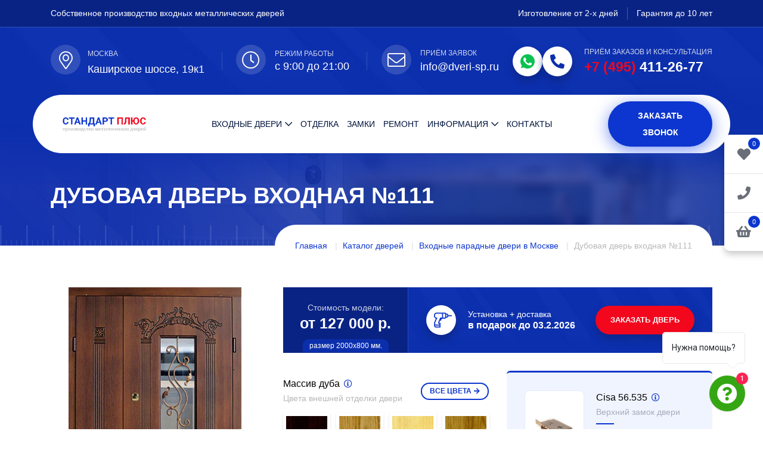

--- FILE ---
content_type: text/html; charset=UTF-8
request_url: https://dveri-sp.ru/catalog/paradnye-dveri/paradnaya-dver-111/
body_size: 26676
content:
<!DOCTYPE html>
<html lang="ru">
	<head>

        <meta http-equiv="Content-Type" content="text/html; charset=utf-8" />
        <meta name="viewport" content="width=device-width, initial-scale=1, shrink-to-fit=no">
        <meta http-equiv="x-ua-compatible" content="ie=edge">
        <title>Дубовая дверь входная №111 купить с доставкой и установкой в Москве </title>

        <meta http-equiv="Content-Type" content="text/html; charset=UTF-8" />
<meta name="robots" content="index, follow" />
<meta name="description" content="Дубовая дверь входная №111 от производителя на заказ - купить с бесплатной доставкой и установкой  в Москве" />
<link href="/bitrix/js/main/core/css/core.min.css?17478459322854" type="text/css" rel="stylesheet" />

<script type="text/javascript" data-skip-moving="true">(function(w, d, n) {var cl = "bx-core";var ht = d.documentElement;var htc = ht ? ht.className : undefined;if (htc === undefined || htc.indexOf(cl) !== -1){return;}var ua = n.userAgent;if (/(iPad;)|(iPhone;)/i.test(ua)){cl += " bx-ios";}else if (/Android/i.test(ua)){cl += " bx-android";}cl += (/(ipad|iphone|android|mobile|touch)/i.test(ua) ? " bx-touch" : " bx-no-touch");cl += w.devicePixelRatio && w.devicePixelRatio >= 2? " bx-retina": " bx-no-retina";var ieVersion = -1;if (/AppleWebKit/.test(ua)){cl += " bx-chrome";}else if ((ieVersion = getIeVersion()) > 0){cl += " bx-ie bx-ie" + ieVersion;if (ieVersion > 7 && ieVersion < 10 && !isDoctype()){cl += " bx-quirks";}}else if (/Opera/.test(ua)){cl += " bx-opera";}else if (/Gecko/.test(ua)){cl += " bx-firefox";}if (/Macintosh/i.test(ua)){cl += " bx-mac";}ht.className = htc ? htc + " " + cl : cl;function isDoctype(){if (d.compatMode){return d.compatMode == "CSS1Compat";}return d.documentElement && d.documentElement.clientHeight;}function getIeVersion(){if (/Opera/i.test(ua) || /Webkit/i.test(ua) || /Firefox/i.test(ua) || /Chrome/i.test(ua)){return -1;}var rv = -1;if (!!(w.MSStream) && !(w.ActiveXObject) && ("ActiveXObject" in w)){rv = 11;}else if (!!d.documentMode && d.documentMode >= 10){rv = 10;}else if (!!d.documentMode && d.documentMode >= 9){rv = 9;}else if (d.attachEvent && !/Opera/.test(ua)){rv = 8;}if (rv == -1 || rv == 8){var re;if (n.appName == "Microsoft Internet Explorer"){re = new RegExp("MSIE ([0-9]+[\.0-9]*)");if (re.exec(ua) != null){rv = parseFloat(RegExp.$1);}}else if (n.appName == "Netscape"){rv = 11;re = new RegExp("Trident/.*rv:([0-9]+[\.0-9]*)");if (re.exec(ua) != null){rv = parseFloat(RegExp.$1);}}}return rv;}})(window, document, navigator);</script>


<link href="/bitrix/js/ui/fonts/opensans/ui.font.opensans.min.css?17478459331861" type="text/css"  rel="stylesheet" />
<link href="/bitrix/js/main/popup/dist/main.popup.bundle.min.css?174784593123520" type="text/css"  rel="stylesheet" />
<link href="/bitrix/cache/css/s1/doors/page_816bc2c26a4fafdc1e7982d003bbcbc9/page_816bc2c26a4fafdc1e7982d003bbcbc9_v1.css?176902841843110" type="text/css"  rel="stylesheet" />
<link href="/bitrix/cache/css/s1/doors/template_a64632fe9151c448d5d6a6380461f0eb/template_a64632fe9151c448d5d6a6380461f0eb_v1.css?17690284016824" type="text/css"  data-template-style="true" rel="stylesheet" />







<style>
/* ==== CRITICAL CSS ДЛЯ ШАПКИ И ПЕРВОГО ЭКРАНА ==== */

/* Верхняя синяя плашка с фоном */
.header-top-layout1 {
  position: relative;
  background-color: #0b2fac;
  padding-bottom: 50px;
}
img.header-top-bg {
  position: absolute;
  width: 100%;
  height: 100%;
  object-fit: cover;
  object-position: center;
  z-index: 0;
}
.header-top-layout1 .header-top-wrap {
  position: relative;
  z-index: 1;
}
.header-top-layout1 a:hover {
  color: #f2071d;
}

/* Контент в верхней плашке */
.header-top-wrap {
  padding: 12px 0;
  color: #fff;
  font-weight: 400;
  font-size: 14px;
}
.header-top-wrap .header-top-left {
  color: #fff;
}
.header-top-wrap .header-top-right {
  text-align: right;
}
.header-top-wrap ul.header-top-links {
  display: flex;
  justify-content: flex-end;
  flex-wrap: wrap;
}
.header-top-wrap ul.header-top-links li {
  display: inline-block;
  margin-right: 15px;
  padding-right: 15px;
  border-right: 1px solid #ffffff40;
}
.header-top-wrap ul.header-top-links li:last-child {
  border-right: none;
  margin-right: 0;
  padding-right: 0;
}

/* Блок с адресом/режимом/почтой/телефоном под верхней плашкой */
.header-middle-area {
  position: relative;
  border-top: 1px solid #ffffff26;
  padding: 30px 0;
  z-index: 1;
}
.header-middle-area .row {
  display: flex;
  flex-wrap: wrap;
}
.header-middle-area .action-box {
  padding-right: 40px;
  margin-right: 40px;
  position: relative;
  display: flex;
  align-items: center;
}
.header-middle-area .action-box::before {
  content: '';
  background: #ffffff26;
  height: 60%;
  width: 1px;
  position: absolute;
  right: 0;
  top: 20%;
}
.header-middle-area .action-box:last-of-type {
  margin-right: 0;
  padding-right: 0;
}
.header-middle-area .action-box.phone-box-wrap::before {
  display: none;
}
.header-middle-area .action-box .icon .shape-icon {
  position: relative;
  display: inline-flex;
  align-items: center;
  justify-content: center;
  margin-right: 25px;
}
.header-middle-area .action-box .icon .shape-icon:before {
content: '';
  position: absolute;
  top: 50%;
  left: 0;
  width: 60px;
  height: 60px;
  margin-top: -30px;
  background-color: #0c36cf;
  z-index: -1;
  opacity: .1;
  border-radius: 50%;
  animation: cscale 1s infinite alternate;
}
.header-middle-area .action-box .icon .shape-icon i {
  color: #fff;
  font-size: 30px;
  padding-left: 10px;
}
.header-middle-area .action-box .content span {
  font-size: 12px;
  color: #fffc;
  text-transform: uppercase;
  letter-spacing: 0;
  display: block;
}
.header-middle-area .action-box .content .text {
  font-size: 18px;
  color: #fff;
  font-weight: 500;
  letter-spacing: .5px;
  margin-bottom: 0;
  line-height: 25px;
}
.header-middle-area .action-box.phone-box-wrap .content span.txt {
  font-size: 12px;
  margin-bottom: 2px;
}
.header-middle-area .action-box.phone-box-wrap .content a {
  font-weight: 700;
  font-size: 23px;
}
.header-middle-area .action-box.phone-box-wrap .content a span {
  font-weight: 700;
  font-size: 23px;
  color: #f2071d;
  display: inline;
}
.header-middle-area .action-box.phone-box-wrap .icon-wrap {
  border-radius: 100%;
  background: #fff;
  color: #0b2fac;
  font-size: 24px;
  width: 50px;
  height: 50px;
  display: flex;
  align-items: center;
  justify-content: center;
  line-height: 0;
  margin-right: 20px;
  box-shadow: 0 8px 13px 0 #0e237199;
}

/* Обёртка хедера с белой "капсулой" меню */
header.header-layout1 {
  background-color: transparent;
  z-index: 9999;
  position: relative;
}
.header-wrap {
  position: absolute;
  width: 100%;
  display: flex;
  align-items: center;
  justify-content: center;
  top: -50px;
}
.row-nav-top {
  background: #fff;
  border-radius: 100px;
  margin-right: -30px;
  margin-left: -30px;
  padding: 0 15px;
  width: calc(100% + 60px);
  display: flex;
  align-items: center;
}
header .header-logo {
  padding: 25px 0;
  margin-left: 20px;
}
header .header-logo .logo-img {
  max-height: 60px;
  width: auto;
}

/* Главное меню (desktop) */
nav.main-menu {
  text-align: center;
}
nav.main-menu ul {
  display: inline-block;
}
header .main-menu ul li {
  display: inline-block;
  position: relative;
  margin: 0 11px;
}
header .main-menu ul li.katalog {
  position: initial;
}
header .main-menu ul li a {
  font-size: 14px;
  text-transform: uppercase;
  display: inline-block;
  position: relative;
  padding: 35px 0;
  color: #01133c;
  font-weight: 500;
}
.main-menu ul li ul li a {
  text-transform: none;
}
header .main-menu ul li a:hover {
  color: #0c36cf;
}
header .main-menu ul li.menu-item-has-children > a:after {
  content: '\f078';
  position: relative;
  font-family: 'Font Awesome 5 Pro';
  margin-left: 5px;
}

/* Каталог-меню сверху (выпадающее) — только базовое поведение */
header .main-menu ul li ul.menu-op {
  border-top: 3px solid #f2071d;
  position: absolute;
  left: 0;
  top: 100%;
  background-color: #fff;
  min-width: 250px;
  z-index: 99;
  text-align: left;
  opacity: 0;
  visibility: hidden;
  transform-origin: top;
  transform: rotateX(90deg);
  transition: all ease .4s;
  box-shadow: 0 0 5px #0000001a;
}
header .main-menu ul li ul.catalog-top-menu.menu-op {
  display: flex;
  gap: 30px;
}
.menu-op .menu-column {
  flex: 1;
}
header .main-menu ul li ul li {
  display: block;
  margin: 0;
  width: 100%;
}
header .main-menu ul li ul li a {
  display: block;
  padding: 7px 15px;
  padding-left: 15px;
  overflow: hidden;
  border-bottom: 1px solid #edf2f4;
  color: #555;
}
header .main-menu ul li ul li:last-child a {
  border-bottom: none;
}
header .main-menu ul li:hover > ul {
  opacity: 1;
  visibility: visible;
  transform: rotateX(0);
}

/* Правая колонка в шапке (кнопка звонка) */
header .header-btn {
  display: flex;
  align-items: center;
  justify-content: flex-end;
  width: 100%;
}

/* Кнопка-бургер (мобилка) — не трогаем js-логику, только внешний вид */
.menuToggleBtn {
  padding: 0;
  border: none;
  color: #0c36cf;
  font-size: 36px;
  line-height: 50px;
  height: 50px;
  background-color: transparent;
  margin-right: 15px;
}

/* Первый экран / top banner */
.top-banner {
  position: relative;
}
.top-banner-wrap {
  position: relative;
  height: 655px;
  background-color: #0b2fac;
}
img.top-banner-bg {
  position: absolute;
  width: 100%;
  height: 100%;
  object-fit: cover;
  object-position: center;
  z-index: 0;
}
.top-banner-wrap .container {
  position: relative;
  z-index: 1;
  height: 100%;
}
.top-banner-block-wrap {
  padding-top: 65px;
  display: flex;
  align-items: center;
  justify-content: space-between;
  height: 100%;
  position: relative;
}
.top-banner-block-txt {
  margin-bottom: 30px;
  max-width: 600px;
}
.top-banner-wrap h1 {
  font-family: "Trebuchet MS", sans-serif;
  font-weight: 700;
  font-size: 45px;
  color: #fff;
  text-transform: none;
  text-shadow: 0 2px 8px #ffffff2e;
  line-height: 1.15;
  margin-bottom: 20px;
}
.top-banner-wrap h1 span {
  color: #fff;
}
.top-banner-wrap p {
  font-size: 18px;
  color: #fff;
  opacity: .7;
  font-weight: 300;
  line-height: 30px;
  letter-spacing: .5px;
  margin-bottom: 20px;
}
.top-banner-block-btn {
  padding-top: 18px;
}
.top-banner-block-img {
  display: flex;
  align-items: flex-end;
  justify-content: center;
  height: 100%;
  position: relative;
  z-index: 5;
  min-width: 528px;
  margin-left: 30px;
}
.top-banner-block-img img {
  display: block;
}

/* Блок преимуществ на баннере */
.advant-block-wrap {
  position: absolute;
  bottom: -57px;
  background: #fff;
  border-radius: 100px;
  padding: 27px 30px;
  z-index: 9;
  min-width: 600px;
  display: flex;
}
.advant-block {
  display: flex;
  align-items: center;
  margin-right: 30px;
  padding-right: 30px;
  border-right: 1px solid #ededed;
}
.advant-block:last-child {
  margin-right: 0;
  padding-right: 0;
  border: none;
}
.advant-icon {
  background: #f0f4ff;
  border-radius: 100%;
  width: 60px;
  height: 60px;
  display: flex;
  align-items: center;
  justify-content: center;
  margin-right: 20px;
}
.advant-block .advant-title {
  font-size: 16px;
  font-weight: 700;
  color: #01133c;
  line-height: 1.3;
  margin-bottom: 5px;
}
.advant-block .advant-txt {
  font-size: 13px;
  font-weight: 400;
  color: #b8b8b8;
  line-height: 1.3;
}

/* ====== АДАПТИВ ДЛЯ ПЕРВОГО ЭКРАНА (без ломания mobile-menu) ====== */

/* До 1200px — как в responsive.min.css */
@media (max-width: 1200px) {
  .work-box-wrap {
    display: none !important;
  }
  .top-banner-wrap {
    height: 565px;
  }
  .top-banner-wrap h1 {
    font-size: 35px;
    margin-bottom: 15px;
  }
  .top-banner-wrap p br {
    display: none;
  }
  .top-banner-wrap p {
    font-size: 17px;
    letter-spacing: 0;
    line-height: 1.7;
  }
  .top-banner-block-txt {
    margin-bottom: 40px;
    flex-shrink: 5;
    padding-right: 30px;
  }
}

/* До 992px — мобильный хедер и баннер */
@media (max-width: 992px) {
  .header-wrap {
    position: static;
    top: 0;
  }
  .row-nav-top {
    border-radius: 0;
    margin: 0;
    width: 100%;
  }
  nav.main-menu {
    display: none; /* на мобилке меню прячется, работает mobile-menu-wrapper через JS */
  }
  .header-middle-area {
    padding: 15px 0;
  }
  .header-middle-area .action-box {
    padding-right: 20px;
    margin-right: 20px;
  }
  .header-middle-area .action-box .content .text {
    font-size: 16px;
  }
  /* Логотип компактней */
  header .header-logo {
    padding: 10px 0;
    margin-left: 0;
  }
  header .header-logo .logo-img {
    max-height: 48px;
  }
  /* Баннер: картинку двери убираем, текст на всю ширину */
  .top-banner-wrap {
    height: auto;
    padding-bottom: 80px;
  }
  .top-banner-block-wrap {
    flex-direction: column;
    align-items: flex-start;
  }
  .top-banner-block-img {
    display: none;
  }
  .advant-block-wrap {
    position: static;
    margin-top: 25px;
    border-radius: 20px;
    min-width: 0;
    width: 100%;
    flex-direction: column;
  }
  .advant-block {
    margin-right: 0;
    padding-right: 0;
    border-right: none;
    margin-bottom: 15px;
  }
}
@media (max-width: 768px) {
  .top-banner-wrap {
    height: 700px;
  }
		.top-banner-block-wrap {
  justify-content: center;
}
	}
</style>

        <link rel="stylesheet" href="/bitrix/templates/doors/assets/css/bootstrap.min.css">
        <link rel="stylesheet" href="/bitrix/templates/doors/assets/css/flaticon.min.css">
        <link rel="stylesheet" href="/bitrix/templates/doors/assets/css/fontawesome.min.css">
        <link rel="stylesheet" href="/bitrix/templates/doors/assets/css/jquery.fancybox.min.css">
        <link rel="stylesheet" href="/bitrix/templates/doors/assets/css/slick.min.css">
        <link rel="stylesheet" href="/bitrix/templates/doors/assets/css/style.css">
        <link rel="stylesheet" href="/bitrix/templates/doors/assets/css/responsive.css">
        <link rel="icon" type="image/x-icon" sizes="120x120" href="/favicon120.png">
        <link rel="shortcut icon" type="image/x-icon" href="/favicon.png" />
        <meta name="yandex-verification" content="35b6502fa7ac07ae" />
    
<link rel="canonical" href="https://dveri-sp.ru/catalog/paradnye-dveri/paradnaya-dver-111/" />
</head>
	<body class="product-detail-page  ">
<div class="fixed_panel">
 <div class="wrap">

    <a href="/wishlist/" class="wishlist-count" rel="nofollow" title="Избранное">
        <i class="fa fa-heart" aria-hidden="true"></i>
        <span class="num">0</span>
    </a>

    <a class="mail-btn-fx" data-fancybox data-src="#popup-form" href="javascript:;" title="Оформить заказ">
        <i class="fa fa-phone" aria-hidden="true"></i>
    </a>
    <a class="header-cart-link" href="/cart/" title="Корзина">
        <i class="fa fa-shopping-basket" aria-hidden="true"></i>
		<span class="mini-cart-count">0</span>
    </a>
</div>
</div>

		<div id="panel">
					</div>



        <div class="mobile-menu-wrapper ">
            <div class="mean-menu-area">
                <button class="mobileMenucls"><i class="fal fa-times"></i></button>
                <div class="mobile-logo">
                    <a href="/"><img class="logo-img" src="/bitrix/templates/doors/assets/img/logo.svg" alt="Стандарт Плюс" title="Входные двери Стандарт Плюс"></a>
                </div>
                <div class="mobile-menu"></div>
            </div>
        </div>


        <div class="sticky-header-wrap sticky-header">
            <div class="container">
                <div class="row align-items-center">
                    <div class="col-6 col-md-3 col-xl-2">
                        <div class="logo">
                            <a href="/"><img src="/bitrix/templates/doors/assets/img/logo.png" alt="Стандарт Плюс" title="Входные двери Стандарт Плюс"></a>
                        </div>
                    </div>
                    <div class="col-6 col-md-9 col-xl-8 text-right">
                        <nav class="main-menu">
                            <ul>
                                <li class="menu-item-has-children katalog">
                                    <a href="/catalog/">Входные двери</a>
                                    <ul class="sub-menu catalog-top-menu men-op menu-op">
                                          <!-- Колонка 1 -->
  <li class="menu-column">
    <span>По назначению</span>
    <ul>
      
                <li id="bx_1847241719_40">
                    <a href="/catalog/dveri-dlya-kvartiry/">Для квартиры</a>
                </li>                <li id="bx_1847241719_41">
                    <a href="/catalog/dveri-dlya-doma/">Для дома</a>
                </li>                <li id="bx_1847241719_44">
                    <a href="/catalog/dveri-dlya-kottedzha/">Для коттеджа</a>
                </li>                <li id="bx_1847241719_79">
                    <a href="/catalog/dveri-dlya-dachi/">Для дачи</a>
                </li>                <li id="bx_1847241719_27">
                    <a href="/catalog/paradnye-dveri/">Парадные</a>
                </li>                <li id="bx_1847241719_80">
                    <a href="/catalog/ofisnye-dveri/">Офисные</a>
                </li>                <li id="bx_1847241719_24">
                    <a href="/catalog/tamburnye-dveri/">Тамбурные</a>
                </li>                <li id="bx_1847241719_76">
                    <a href="/catalog/ulichnye-dveri/">Уличные</a>
                </li>                <li id="bx_1847241719_28">
                    <a href="/catalog/tekhnicheskie-dveri/">Технические</a>
                </li>                <li id="bx_1847241719_45">
                    <a href="/catalog/dveri-dlya-kkho-kkhn/">Для КХО, КХН</a>
                </li>                <li id="bx_1847241719_46">
                    <a href="/catalog/protivopozharnye-dveri/">Противопожарные</a>
                </li>
    </ul>
  </li>
  
  <!-- Колонка 2 -->
  <li class="menu-column">
    <span>По конструкции</span>
	<ul>
    
                <li id="bx_4145281613_94">
                    <a href="/catalog/umnye-dveri/">Умные</a>
                </li>                <li id="bx_4145281613_30">
                    <a href="/catalog/dveri-s-termorazryvom/">С терморазрывом</a>
                </li>                <li id="bx_4145281613_86">
                    <a href="/catalog/vzlomostoykie-dveri/">Взломостойкие</a>
                </li>                <li id="bx_4145281613_85">
                    <a href="/catalog/dvukhstvorchatye/">Двухстворчатые</a>
                </li>                <li id="bx_4145281613_78">
                    <a href="/catalog/s-shumoizolyatsiey/">С шумоизоляцией</a>
                </li>                <li id="bx_4145281613_75">
                    <a href="/catalog/tryekhkonturnye-dveri/">Трёхконтурные</a>
                </li>                <li id="bx_4145281613_77">
                    <a href="/catalog/uteplyennye-dveri/">Утеплённые</a>
                </li>
	</ul>
  </li>
  
  <!-- Колонка 3 -->
  <li class="menu-column">
    <span>По отделке</span>
    <ul>
	
                <li id="bx_2148846299_25">
                    <a href="/catalog/dveri-s-zerkalom/">С зеркалом</a>
                </li>                <li id="bx_2148846299_89">
                    <a href="/catalog/dveri-s-metallobagetom/">С металлобагетом</a>
                </li>                <li id="bx_2148846299_92">
                    <a href="/catalog/dveri-modern/">Модерн</a>
                </li>                <li id="bx_2148846299_21">
                    <a href="/catalog/dveri-s-laminatom/">С ламинатом</a>
                </li>                <li id="bx_2148846299_22">
                    <a href="/catalog/dveri-s-poroshkom/">С порошком</a>
                </li>                <li id="bx_2148846299_20">
                    <a href="/catalog/dveri-s-mdf/">МДФ</a>
                </li>                <li id="bx_2148846299_23">
                    <a href="/catalog/dveri-s-massivom-duba/">Из массива</a>
                </li>                <li id="bx_2148846299_26">
                    <a href="/catalog/dveri-s-kovkoy/">С ковкой</a>
                </li>                <li id="bx_2148846299_73">
                    <a href="/catalog/dveri-viniliskozha/">Винилискожа</a>
                </li>                <li id="bx_2148846299_83">
                    <a href="/catalog/so-steklom/">Со стеклом</a>
                </li>
	</ul>
  </li>

  <!-- Колонка 4 -->
  <li class="menu-column">
    <span>По цвету</span>
    <ul>
                <li id="bx_510680952_101">
                    <a href="/catalog/dveri-serye/">Серые</a>
                </li>                <li id="bx_510680952_74">
                    <a href="/catalog/belye-dveri/">Белые</a>
                </li>                <li id="bx_510680952_93">
                    <a href="/catalog/dveri-vkhodnye-korichnevye/">Коричневые</a>
                </li>                <li id="bx_510680952_104">
                    <a href="/catalog/dveri-svetlye/">Светлые</a>
                </li>                <li id="bx_510680952_103">
                    <a href="/catalog/dveri-temnye/">Темные</a>
                </li>                <li id="bx_510680952_102">
                    <a href="/catalog/dveri-chernye/">Черные</a>
                </li>
</ul>
  </li>
  
    <!-- Колонка 4 -->
  <li class="menu-column">
    <span>По цене</span>
    <ul>
                <li id="bx_1769435118_81">
                    <a href="/catalog/ekonom-klass/">Эконом</a>
                </li>                <li id="bx_1769435118_87">
                    <a href="/catalog/elitnye-dveri/">Элитные</a>
                </li>
</ul>
  </li>
</ul>
                                </li>
                                <li><a href="/otdelka/">Отделка</a></li>
                                <li><a href="/zamki/">Замки</a></li>
								<li><a href="/remont-vkhodnykh-dverey/">Ремонт</a></li>
                                <li class="menu-item-has-children">
                                    <a href="#">Информация</a>
                                    <ul class="sub-menu men-op">
										<li><a href="/o-kompanii/">О компании</a></li>
                                        <li><a href="/dostavka-i-montag/">Доставка и монтаж</a></li>
										<li><a href="/kalkulyator/">Калькулятор</a></li>
										<li><a href="/price/">Прайс</a></li>
                                        <li><a href="/photo/">Наши работы</a></li>
										<li><a href="/blog/">Блог</a></li>
                                    </ul>
                                </li>
                                <li><a href="/kontakty/">Контакты</a></li>
                            </ul>
                        </nav>

                        <button class="menuToggleBtn d-inline-block d-lg-none" aria-label="Menu"><i class="far fa-bars"></i></button>
                    </div>
                    <div class="col-xl-2 text-right col-zk-zv">
                            <div class="header-btn">
                                <a data-fancybox="" data-src="#popup-form2" href="javascript:;" class="primary-btn call-btn d-none d-xl-inline-block">Заказать звонок</a>
                            </div>
                        </div>
                </div>
            </div>
        </div>

        <div class="header-top-layout1">
        <img 
    src="/bitrix/templates/doors/assets/img/bg-img/header-top-layout.jpg" 
    alt="Производство металлических дверей" 
     title="Производство металлических дверей в Москве"
    fetchpriority="high" 
    loading="eager" 
    width="1920" 
    height="200" 
    class="header-top-bg"
  >
            <div class="header-top-wrap">
                <div class="container">
                    <div class="row align-items-center">
                        <div class="col-md-6 col-sm-12 col-12">
                            <div class="header-top-left d-flex align-items-center">
                                Собственное производство входных металлических дверей
                            </div>
                        </div>
                        <div class="col-md-6 text-right header-top-right-col">
                            <div class="header-top-right">
                                <ul class="header-top-links">
                                    <li>Изготовление от 2-х дней</li>
                                    <li>Гарантия до 10 лет</li>
                                </ul>
                            </div>
                        </div>
                    </div>
                </div>
            </div>

            <div class="header-middle-area">
                <div class="container">
                    <div class="row aling-items-center ">
                        <div class="d-flex justify-content-between w-100 col-12">
                            <div class="action-box d-flex  align-items-center address-box-wrap">
                                <div class="icon">
                                    <span class="shape-icon"><i class="fal fa-map-marker-alt location-ic"></i></span>
                                </div>
                                <div class="content">
                                    <span><a data-fancybox="" data-src="#region-modal" href="javascript:;">Москва</a></span>
                                    <p class="text">Каширское шоссе, 19к1</p>
                                </div>
                            </div>
                            <div class="action-box d-flex align-items-center work-box-wrap">
                                <div class="icon">
                                    <span class="shape-icon"><i class="fal fa-clock"></i></span>
                                </div>
                                <div class="content">
                                    <span>Режим работы</span>
                                    <p class="text">с 9:00 до 21:00</p>
                                </div>
                            </div>
                            <div class="action-box d-flex align-items-center email-box-wrap">
                                <div class="icon">
                                    <span class="shape-icon"><i class="fal fa-envelope"></i></span>
                                </div>
                                <div class="content">
                                    <span>Приём заявок</span>
                                    <p class="text"><a href="mailto:info@dveri-sp.ru" aria-label="Email">info@dveri-sp.ru</a></p>
                                </div>
                            </div>

                            <div class="action-box d-flex align-items-center phone-box-wrap">
                                <div class="icon icon-db">
                                    <a href="whatsapp://send?phone=79854112677" aria-label="WhatsApp" class="icon-wrap">
                                         <i class="icon-svg-top">
                                            <svg xmlns="http://www.w3.org/2000/svg"  version="1.1" xmlns:xlink="http://www.w3.org/1999/xlink" width="24" height="24" x="0" y="0" viewBox="0 0 512 512" style="enable-background:new 0 0 512 512" xml:space="preserve"><g><path d="M256.064 0h-.128C114.784 0 0 114.816 0 256c0 56 18.048 107.904 48.736 150.048l-31.904 95.104 98.4-31.456C155.712 496.512 204 512 256.064 512 397.216 512 512 397.152 512 256S397.216 0 256.064 0zm148.96 361.504c-6.176 17.44-30.688 31.904-50.24 36.128-13.376 2.848-30.848 5.12-89.664-19.264-75.232-31.168-123.68-107.616-127.456-112.576-3.616-4.96-30.4-40.48-30.4-77.216s18.656-54.624 26.176-62.304c6.176-6.304 16.384-9.184 26.176-9.184 3.168 0 6.016.16 8.576.288 7.52.32 11.296.768 16.256 12.64 6.176 14.88 21.216 51.616 23.008 55.392 1.824 3.776 3.648 8.896 1.088 13.856-2.4 5.12-4.512 7.392-8.288 11.744-3.776 4.352-7.36 7.68-11.136 12.352-3.456 4.064-7.36 8.416-3.008 15.936 4.352 7.36 19.392 31.904 41.536 51.616 28.576 25.44 51.744 33.568 60.032 37.024 6.176 2.56 13.536 1.952 18.048-2.848 5.728-6.176 12.8-16.416 20-26.496 5.12-7.232 11.584-8.128 18.368-5.568 6.912 2.4 43.488 20.48 51.008 24.224 7.52 3.776 12.48 5.568 14.304 8.736 1.792 3.168 1.792 18.048-4.384 35.52z" fill="#000000" opacity="1" data-original="#000000"/></g></svg>
                                        </i>
                                    </a>
                                    <a href="tel:+74954112677" class="icon-wrap"><i class="fas fa-phone-alt"></i></a>
                                </div>
                                <div class="content">
                                    <span class="txt">Приём заказов и консультация</span>
                                    <p class="text"><a href="tel:+74954112677" aria-label="Phone"><span>+7 (495)</span> 411-26-77</a></p>
                                </div>
                            </div>
                        </div>
                    </div>
                </div>
            </div>
        </div>

        <header class='header-layout1'>
            <div class="header-wrap">
                <div class="container container-nav-top">
                    <div class="row align-items-center row-nav-top" >
                        <div class="col-auto col-sm-auto col-lg-3 col-xl-2">
                            <div class="header-logo">
                                <a href="/"><img class="logo-img" src="/bitrix/templates/doors/assets/img/logo.png" alt="Стандарт Плюс" title="Входные двери Стандарт Плюс"></a>
                            </div>
                        </div>
                        <div class="col-auto col-sm-auto col-lg-9 col-xl-8 text-right">
                            <nav class="main-menu">
                                <ul>
                                    <li class="menu-item-has-children katalog">
                                        <a href="/catalog/">Входные двери</a>

										<ul class="sub-menu catalog-top-menu menu-op">
  <!-- Колонка 1 -->
  <li class="menu-column">
    <span>По назначению</span>
    <ul>
      
                <li id="bx_4034805332_40">
                    <a href="/catalog/dveri-dlya-kvartiry/">Для квартиры</a>
                </li>                <li id="bx_4034805332_41">
                    <a href="/catalog/dveri-dlya-doma/">Для дома</a>
                </li>                <li id="bx_4034805332_44">
                    <a href="/catalog/dveri-dlya-kottedzha/">Для коттеджа</a>
                </li>                <li id="bx_4034805332_79">
                    <a href="/catalog/dveri-dlya-dachi/">Для дачи</a>
                </li>                <li id="bx_4034805332_27">
                    <a href="/catalog/paradnye-dveri/">Парадные</a>
                </li>                <li id="bx_4034805332_80">
                    <a href="/catalog/ofisnye-dveri/">Офисные</a>
                </li>                <li id="bx_4034805332_24">
                    <a href="/catalog/tamburnye-dveri/">Тамбурные</a>
                </li>                <li id="bx_4034805332_76">
                    <a href="/catalog/ulichnye-dveri/">Уличные</a>
                </li>                <li id="bx_4034805332_28">
                    <a href="/catalog/tekhnicheskie-dveri/">Технические</a>
                </li>                <li id="bx_4034805332_45">
                    <a href="/catalog/dveri-dlya-kkho-kkhn/">Для КХО, КХН</a>
                </li>                <li id="bx_4034805332_46">
                    <a href="/catalog/protivopozharnye-dveri/">Противопожарные</a>
                </li>
    </ul>
  </li>
  
  <!-- Колонка 2 -->
  <li class="menu-column">
    <span>По конструкции</span>
	<ul>
    
                <li id="bx_2272857794_94">
                    <a href="/catalog/umnye-dveri/">Умные</a>
                </li>                <li id="bx_2272857794_30">
                    <a href="/catalog/dveri-s-termorazryvom/">С терморазрывом</a>
                </li>                <li id="bx_2272857794_86">
                    <a href="/catalog/vzlomostoykie-dveri/">Взломостойкие</a>
                </li>                <li id="bx_2272857794_85">
                    <a href="/catalog/dvukhstvorchatye/">Двухстворчатые</a>
                </li>                <li id="bx_2272857794_78">
                    <a href="/catalog/s-shumoizolyatsiey/">С шумоизоляцией</a>
                </li>                <li id="bx_2272857794_75">
                    <a href="/catalog/tryekhkonturnye-dveri/">Трёхконтурные</a>
                </li>                <li id="bx_2272857794_77">
                    <a href="/catalog/uteplyennye-dveri/">Утеплённые</a>
                </li>
	</ul>
  </li>
  
  <!-- Колонка 3 -->
  <li class="menu-column">
    <span>По отделке</span>
    <ul>
	
                <li id="bx_398857043_25">
                    <a href="/catalog/dveri-s-zerkalom/">С зеркалом</a>
                </li>                <li id="bx_398857043_89">
                    <a href="/catalog/dveri-s-metallobagetom/">С металлобагетом</a>
                </li>                <li id="bx_398857043_92">
                    <a href="/catalog/dveri-modern/">Модерн</a>
                </li>                <li id="bx_398857043_21">
                    <a href="/catalog/dveri-s-laminatom/">С ламинатом</a>
                </li>                <li id="bx_398857043_22">
                    <a href="/catalog/dveri-s-poroshkom/">С порошком</a>
                </li>                <li id="bx_398857043_20">
                    <a href="/catalog/dveri-s-mdf/">МДФ</a>
                </li>                <li id="bx_398857043_23">
                    <a href="/catalog/dveri-s-massivom-duba/">Из массива</a>
                </li>                <li id="bx_398857043_26">
                    <a href="/catalog/dveri-s-kovkoy/">С ковкой</a>
                </li>                <li id="bx_398857043_73">
                    <a href="/catalog/dveri-viniliskozha/">Винилискожа</a>
                </li>                <li id="bx_398857043_83">
                    <a href="/catalog/so-steklom/">Со стеклом</a>
                </li>
	</ul>
  </li>

  <!-- Колонка 4 -->
  <li class="menu-column">
    <span>По цвету</span>
    <ul>
                <li id="bx_1623270341_101">
                    <a href="/catalog/dveri-serye/">Серые</a>
                </li>                <li id="bx_1623270341_74">
                    <a href="/catalog/belye-dveri/">Белые</a>
                </li>                <li id="bx_1623270341_93">
                    <a href="/catalog/dveri-vkhodnye-korichnevye/">Коричневые</a>
                </li>                <li id="bx_1623270341_104">
                    <a href="/catalog/dveri-svetlye/">Светлые</a>
                </li>                <li id="bx_1623270341_103">
                    <a href="/catalog/dveri-temnye/">Темные</a>
                </li>                <li id="bx_1623270341_102">
                    <a href="/catalog/dveri-chernye/">Черные</a>
                </li>
</ul>
  </li>
  
    <!-- Колонка 4 -->
  <li class="menu-column">
    <span>По цене</span>
    <ul>
                <li id="bx_3614220853_81">
                    <a href="/catalog/ekonom-klass/">Эконом</a>
                </li>                <li id="bx_3614220853_87">
                    <a href="/catalog/elitnye-dveri/">Элитные</a>
                </li>
</ul>
  </li>
</ul>

                                    </li>
                                    <li><a href="/otdelka/">Отделка</a></li>
                                    <li><a href="/zamki/">Замки</a></li>
									<li><a href="/remont-vkhodnykh-dverey/">Ремонт</a></li>
                                    <li class="menu-item-has-children">
                                        <a href="#">Информация</a>
                                        <ul class="sub-menu menu-op">
											<li><a href="/o-kompanii/">О компании</a></li>
                                            <li><a href="/dostavka-i-montag/">Доставка и монтаж</a></li>
											<li><a href="/kalkulyator/">Калькулятор</a></li>
											<li><a href="/price/">Прайс</a></li>
                                            <li><a href="/photo/">Наши работы</a></li>
											<li><a href="/blog/">Блог</a></li>
                                        </ul>
                                    </li>
                                    <li><a href="/kontakty/">Контакты</a></li>
                                </ul>
                            </nav>
                            <button class="menuToggleBtn d-inline-block d-lg-none" aria-label="Menu"><i class="far fa-bars"></i></button>
                        </div>
                        <div class="col-lg-1 col-xl-2 text-right col-zk-zv">

                            <div class="header-btn">
                                <a data-fancybox="" data-src="#popup-form2" href="javascript:;" class="primary-btn call-btn d-none d-xl-inline-block">Заказать звонок</a>
                            </div>
                        </div>
                    </div>
                </div>
            </div>
        </header>

         <div class="breadcumb-wrapper breadcumb-layout1">
    <div class="container">
      <div class="breadcumb-content">
        <h1 class="breadcumb-title aos-init">Дубовая дверь входная №111</h1>
        <ul class="breadcrumb-list" itemscope itemtype="http://schema.org/BreadcrumbList">
            <li itemscope itemprop="itemListElement" itemtype="http://schema.org/ListItem">
                <a href="/" title="Главная" itemprop="item">
                    <span itemprop="name">Главная</span>
                    <meta itemprop="position" content="1">
                </a>
            </li>
            <li itemscope itemprop="itemListElement" itemtype="http://schema.org/ListItem">
                <a href="/catalog/" title="Каталог дверей" itemprop="item">
                    <span itemprop="name">Каталог дверей</span>
                    <meta itemprop="position" content="2">
                </a>
            </li>
            <li itemscope itemprop="itemListElement" itemtype="http://schema.org/ListItem">
                <a href="/catalog/paradnye-dveri/" title="Входные парадные двери в Москве" itemprop="item">
                    <span itemprop="name">Входные парадные двери в Москве</span>
                    <meta itemprop="position" content="3">
                </a>
            </li>
            <li class="active" itemscope itemprop="itemListElement" itemtype="http://schema.org/ListItem">
                <span itemprop="name">Дубовая дверь входная №111</span>
                <meta itemprop="item" content="/catalog/paradnye-dveri/paradnaya-dver-111/">
                <meta itemprop="position" content="4">
            </li></ul>      </div>
    </div>
  </div>

        


<section class="page-sh catalog-page product-detail pt-70 pb-0 one_pos_det" id="bx_117848907_1731" itemscope itemtype="http://schema.org/Product">
    <div class="container">
        <div class="row">

<div class="col-lg-5 col-xl-4 pd-img-col">
    <!-- Основная информация о продукте -->
    <meta itemprop="name" content="Дубовая дверь входная №111">
    <meta itemprop="description" content="Дубовая дверь входная №111 с отделкой Массив дуба и Массив дуба">

    <div class="pd-img-wrap">
        <!-- Внешняя сторона двери -->
        <div class="pd-img-left pd-img" itemprop="image" itemscope itemtype="https://schema.org/ImageObject">
			<link itemprop="contentUrl" href="/upload/resizer2/10/1aa/1aaddf9b5720db623fb17757d91d84cb.jpg">
            <a href="/upload/resizer2/10/f7a/f7a98a8ee4ba11f767e12048716b6228.jpg" data-fancybox="dd-img-det">
                <img src="/upload/resizer2/9/f7a/f7a98a8ee4ba11f767e12048716b6228.jpg" 
                     alt="Входная дверь  с отделкой Массив дуба в Москве"
                     itemprop="url">
                <meta itemprop="width" content="800">
                <meta itemprop="height" content="600">
            </a>
            <div class="ddp-txt"><span>Внешняя сторона</span></div>
        </div>
        
        <!-- Внутренняя сторона двери -->
            </div>
</div>

<div class="col-lg-7 col-xl-8 pd-top-info">
    <div class="pd-top-info-content">
        <!-- Блок с ценой и предложением -->
        <div class="row">
            <div class="col-md-12">
                <div class="pd-price-block-wrap" itemprop="offers" itemscope itemtype="http://schema.org/Offer">
                    <meta itemprop="price" content="127000">
                    <meta itemprop="priceCurrency" content="RUB">
                    <meta itemprop="availability" content="https://schema.org/InStock">
                    <link itemprop="url" href="/catalog/paradnye-dveri/paradnaya-dver-111/">
                    <meta itemprop="priceValidUntil" content="2027-02-01">
                    
                    <div class="pd-price-block">
                        <span>Стоимость модели:</span>
                        <strong>от 127 000 р.</strong>
                        <div class="price-size-d">
                            размер 2000х800 мм.
                        </div>
                    </div>
                    
                    <div class="pd-price-middle-wrap">
                        <div class="pd-price-middle">
                            <div class="pd-icon-wrap">
                                <div class="pd-icon">
                                    <object class="drill-ic" width="30" type="image/svg+xml" data="/bitrix/templates/doors/assets/img/icon/driller-b.svg"></object>
                                </div>
                                <div class="pd-icon-txt">
                                    Установка + доставка <strong>в подарок до <span>03.02.2026</span></strong>
                                </div>
                            </div>
                        </div>

                        <div class="pd-price-block-btn">
                            <a class="primary-btn call-btn btn-dd-vz btn-radius btn-red-fill pd-btn-bz"
                               data-fancybox="" data-src="#popup-form" href="javascript:;">
                                <img class="icon" height="20px" width="20px" src="/bitrix/templates/doors/assets/img/icon/ruler-and-pencil.svg">Заказать дверь</a>
                        </div>
                    </div>
                </div>
            </div>
        </div>

        <!-- Блок с отделками -->
        <div class="row pd-row">
            <div class="col-lg-12 col-xl-6 pd-otdelka-col">
                <!-- Внешняя отделка -->
                <div class="pd-otdelka-wrap">

                    <div class="pd-otdelka-name">
                        <div class="titlte-d">
                            <div class="titlte-col">
                                <div class="pd-sm-title">Массив дуба                                    <span class="info-hover">
                                        <i class="far fa-info-circle"></i>
                                        <span class="info-hover-content">
                                            Замена цвета или рисунка отделки <strong>не влияет на стоимоть</strong> двери
                                        </span>
                                    </span>
                                </div>
                                <span class="pd-sm-title-pd">Цвета внешней отделки двери</span>
                            </div>
                            <div class="titlte-col">
                                <a class="btn-br" data-fancybox data-type="ajax" data-src="/otdelka/massiv-duba/"
                                   data-filter=".bx_catalog_otd" href="javascript:;">Все <span>&nbsp;цвета</span> <i class="fas fa-arrow-right"></i></a>
                            </div>
                        </div>
                    </div>
                    <div class="pd-otdelka-sl sl-arrow-sm">
                                                    <a href="/upload/iblock/1e9/1e9623d10a6bcbc9b5f7d2f1b2ab9808.jpg" class="pd-otdelka-link" data-fancybox="pd-otdelka-nr">
                                <img src="/upload/iblock/1e9/1e9623d10a6bcbc9b5f7d2f1b2ab9808.jpg" 
                                     alt="Отделка Массив дуба №1" 
                                     title="Отделка Массив дуба №1">
                            </a>
                                                    <a href="/upload/iblock/189/189e2c18e1c33a9b972c8f315f73da06.jpg" class="pd-otdelka-link" data-fancybox="pd-otdelka-nr">
                                <img src="/upload/iblock/189/189e2c18e1c33a9b972c8f315f73da06.jpg" 
                                     alt="Отделка Массив дуба №2" 
                                     title="Отделка Массив дуба №2">
                            </a>
                                                    <a href="/upload/iblock/f4e/f4e5be94c4be26d258963aa263455b2e.jpg" class="pd-otdelka-link" data-fancybox="pd-otdelka-nr">
                                <img src="/upload/iblock/f4e/f4e5be94c4be26d258963aa263455b2e.jpg" 
                                     alt="Отделка Массив дуба №3" 
                                     title="Отделка Массив дуба №3">
                            </a>
                                                    <a href="/upload/iblock/3a6/3a66e3c33485cdb944b0c79228078dbc.jpg" class="pd-otdelka-link" data-fancybox="pd-otdelka-nr">
                                <img src="/upload/iblock/3a6/3a66e3c33485cdb944b0c79228078dbc.jpg" 
                                     alt="Отделка Массив дуба №4" 
                                     title="Отделка Массив дуба №4">
                            </a>
                                                    <a href="/upload/iblock/f07/f07298ca615e0587d750ac9a220691d0.jpg" class="pd-otdelka-link" data-fancybox="pd-otdelka-nr">
                                <img src="/upload/iblock/f07/f07298ca615e0587d750ac9a220691d0.jpg" 
                                     alt="Отделка Массив дуба №5" 
                                     title="Отделка Массив дуба №5">
                            </a>
                                                    <a href="/upload/iblock/a5c/a5c9445ebbb56c340383e2f10a635bf0.jpg" class="pd-otdelka-link" data-fancybox="pd-otdelka-nr">
                                <img src="/upload/iblock/a5c/a5c9445ebbb56c340383e2f10a635bf0.jpg" 
                                     alt="Отделка Массив дуба №6" 
                                     title="Отделка Массив дуба №6">
                            </a>
                                                    <a href="/upload/iblock/c79/c7948fb3f082b369e27cf8ed20bb8ea8.jpg" class="pd-otdelka-link" data-fancybox="pd-otdelka-nr">
                                <img src="/upload/iblock/c79/c7948fb3f082b369e27cf8ed20bb8ea8.jpg" 
                                     alt="Отделка Массив дуба №7" 
                                     title="Отделка Массив дуба №7">
                            </a>
                                                    <a href="/upload/iblock/509/509a46844264440967e05ca220ce2758.jpg" class="pd-otdelka-link" data-fancybox="pd-otdelka-nr">
                                <img src="/upload/iblock/509/509a46844264440967e05ca220ce2758.jpg" 
                                     alt="Отделка Массив дуба №8" 
                                     title="Отделка Массив дуба №8">
                            </a>
                                                    <a href="/upload/iblock/a5e/a5e29a0b3017f659c302dc9e3961f191.jpg" class="pd-otdelka-link" data-fancybox="pd-otdelka-nr">
                                <img src="/upload/iblock/a5e/a5e29a0b3017f659c302dc9e3961f191.jpg" 
                                     alt="Отделка Массив дуба №9" 
                                     title="Отделка Массив дуба №9">
                            </a>
                                                    <a href="/upload/iblock/5eb/5ebb1fc94f8d1a0dd8a01482450c70b7.jpg" class="pd-otdelka-link" data-fancybox="pd-otdelka-nr">
                                <img src="/upload/iblock/5eb/5ebb1fc94f8d1a0dd8a01482450c70b7.jpg" 
                                     alt="Отделка Массив дуба №10" 
                                     title="Отделка Массив дуба №10">
                            </a>
                                                    <a href="/upload/iblock/8d8/8d85273e7e9d5afe5b2c2ee88d3dd691.jpg" class="pd-otdelka-link" data-fancybox="pd-otdelka-nr">
                                <img src="/upload/iblock/8d8/8d85273e7e9d5afe5b2c2ee88d3dd691.jpg" 
                                     alt="Отделка Массив дуба №11" 
                                     title="Отделка Массив дуба №11">
                            </a>
                                                    <a href="/upload/iblock/c27/c27e4b01742a5e12796a1f05cc767c00.jpg" class="pd-otdelka-link" data-fancybox="pd-otdelka-nr">
                                <img src="/upload/iblock/c27/c27e4b01742a5e12796a1f05cc767c00.jpg" 
                                     alt="Отделка Массив дуба №12" 
                                     title="Отделка Массив дуба №12">
                            </a>
                                                    <a href="/upload/iblock/78c/78cf8526e384a97a87244ee8b4d53994.jpg" class="pd-otdelka-link" data-fancybox="pd-otdelka-nr">
                                <img src="/upload/iblock/78c/78cf8526e384a97a87244ee8b4d53994.jpg" 
                                     alt="Отделка Массив дуба №13" 
                                     title="Отделка Массив дуба №13">
                            </a>
                                                    <a href="/upload/iblock/b56/b560ee7ae1576f0e711ba3b6ab6e71cd.jpg" class="pd-otdelka-link" data-fancybox="pd-otdelka-nr">
                                <img src="/upload/iblock/b56/b560ee7ae1576f0e711ba3b6ab6e71cd.jpg" 
                                     alt="Отделка Массив дуба №14" 
                                     title="Отделка Массив дуба №14">
                            </a>
                                                    <a href="/upload/iblock/517/5178fc23cc38fe643c8a0af53dab462a.jpg" class="pd-otdelka-link" data-fancybox="pd-otdelka-nr">
                                <img src="/upload/iblock/517/5178fc23cc38fe643c8a0af53dab462a.jpg" 
                                     alt="Отделка Массив дуба №15" 
                                     title="Отделка Массив дуба №15">
                            </a>
                                                    <a href="/upload/iblock/7aa/7aa6e96fbebda13f8226f9e660342d4f.jpg" class="pd-otdelka-link" data-fancybox="pd-otdelka-nr">
                                <img src="/upload/iblock/7aa/7aa6e96fbebda13f8226f9e660342d4f.jpg" 
                                     alt="Отделка Массив дуба №16" 
                                     title="Отделка Массив дуба №16">
                            </a>
                                                    <a href="/upload/iblock/d30/d301c3323c432ec8120ba7a149a9e516.jpg" class="pd-otdelka-link" data-fancybox="pd-otdelka-nr">
                                <img src="/upload/iblock/d30/d301c3323c432ec8120ba7a149a9e516.jpg" 
                                     alt="Отделка Массив дуба №17" 
                                     title="Отделка Массив дуба №17">
                            </a>
                                                    <a href="/upload/iblock/46c/46c5b24b61c1085bc2523b57e6218476.jpg" class="pd-otdelka-link" data-fancybox="pd-otdelka-nr">
                                <img src="/upload/iblock/46c/46c5b24b61c1085bc2523b57e6218476.jpg" 
                                     alt="Отделка Массив дуба №18" 
                                     title="Отделка Массив дуба №18">
                            </a>
                                            </div>
                </div>
                
                <!-- Внутренняя отделка -->
                <div class="pd-otdelka-wrap">

                    <div class="pd-otdelka-name">
                        <div class="titlte-d">
                            <div class="titlte-col">
                                <div class="pd-sm-title">Массив дуба                                    <span class="info-hover">
                                        <i class="far fa-info-circle"></i>
                                        <span class="info-hover-content">
                                            Замена цвета или рисунка отделки <strong>не влияет на стоимоть</strong> двери
                                        </span>
                                    </span>
                                </div>
                                <span class="pd-sm-title-pd">Цвета внутренней отделки двери</span>
                            </div>
                            <div class="titlte-col">
                                <a class="btn-br" data-fancybox data-type="ajax" data-src="/otdelka/massiv-duba/"
                                   data-filter=".bx_catalog_otd" href="javascript:;">Все <span>&nbsp;цвета</span> <i class="fas fa-arrow-right"></i></a>
                            </div>
                        </div>
                    </div>
                    <div class="pd-otdelka-sl sl-arrow-sm">
                                                    <a href="/upload/iblock/1e9/1e9623d10a6bcbc9b5f7d2f1b2ab9808.jpg" class="pd-otdelka-link" data-fancybox="pd-otdelka-vn">
                                <img src="/upload/iblock/1e9/1e9623d10a6bcbc9b5f7d2f1b2ab9808.jpg" 
                                     alt="Отделка Массив дуба №1" 
                                     title="Отделка Массив дуба №1">
                            </a>
                                                    <a href="/upload/iblock/189/189e2c18e1c33a9b972c8f315f73da06.jpg" class="pd-otdelka-link" data-fancybox="pd-otdelka-vn">
                                <img src="/upload/iblock/189/189e2c18e1c33a9b972c8f315f73da06.jpg" 
                                     alt="Отделка Массив дуба №2" 
                                     title="Отделка Массив дуба №2">
                            </a>
                                                    <a href="/upload/iblock/f4e/f4e5be94c4be26d258963aa263455b2e.jpg" class="pd-otdelka-link" data-fancybox="pd-otdelka-vn">
                                <img src="/upload/iblock/f4e/f4e5be94c4be26d258963aa263455b2e.jpg" 
                                     alt="Отделка Массив дуба №3" 
                                     title="Отделка Массив дуба №3">
                            </a>
                                                    <a href="/upload/iblock/3a6/3a66e3c33485cdb944b0c79228078dbc.jpg" class="pd-otdelka-link" data-fancybox="pd-otdelka-vn">
                                <img src="/upload/iblock/3a6/3a66e3c33485cdb944b0c79228078dbc.jpg" 
                                     alt="Отделка Массив дуба №4" 
                                     title="Отделка Массив дуба №4">
                            </a>
                                                    <a href="/upload/iblock/f07/f07298ca615e0587d750ac9a220691d0.jpg" class="pd-otdelka-link" data-fancybox="pd-otdelka-vn">
                                <img src="/upload/iblock/f07/f07298ca615e0587d750ac9a220691d0.jpg" 
                                     alt="Отделка Массив дуба №5" 
                                     title="Отделка Массив дуба №5">
                            </a>
                                                    <a href="/upload/iblock/a5c/a5c9445ebbb56c340383e2f10a635bf0.jpg" class="pd-otdelka-link" data-fancybox="pd-otdelka-vn">
                                <img src="/upload/iblock/a5c/a5c9445ebbb56c340383e2f10a635bf0.jpg" 
                                     alt="Отделка Массив дуба №6" 
                                     title="Отделка Массив дуба №6">
                            </a>
                                                    <a href="/upload/iblock/c79/c7948fb3f082b369e27cf8ed20bb8ea8.jpg" class="pd-otdelka-link" data-fancybox="pd-otdelka-vn">
                                <img src="/upload/iblock/c79/c7948fb3f082b369e27cf8ed20bb8ea8.jpg" 
                                     alt="Отделка Массив дуба №7" 
                                     title="Отделка Массив дуба №7">
                            </a>
                                                    <a href="/upload/iblock/509/509a46844264440967e05ca220ce2758.jpg" class="pd-otdelka-link" data-fancybox="pd-otdelka-vn">
                                <img src="/upload/iblock/509/509a46844264440967e05ca220ce2758.jpg" 
                                     alt="Отделка Массив дуба №8" 
                                     title="Отделка Массив дуба №8">
                            </a>
                                                    <a href="/upload/iblock/a5e/a5e29a0b3017f659c302dc9e3961f191.jpg" class="pd-otdelka-link" data-fancybox="pd-otdelka-vn">
                                <img src="/upload/iblock/a5e/a5e29a0b3017f659c302dc9e3961f191.jpg" 
                                     alt="Отделка Массив дуба №9" 
                                     title="Отделка Массив дуба №9">
                            </a>
                                                    <a href="/upload/iblock/5eb/5ebb1fc94f8d1a0dd8a01482450c70b7.jpg" class="pd-otdelka-link" data-fancybox="pd-otdelka-vn">
                                <img src="/upload/iblock/5eb/5ebb1fc94f8d1a0dd8a01482450c70b7.jpg" 
                                     alt="Отделка Массив дуба №10" 
                                     title="Отделка Массив дуба №10">
                            </a>
                                                    <a href="/upload/iblock/8d8/8d85273e7e9d5afe5b2c2ee88d3dd691.jpg" class="pd-otdelka-link" data-fancybox="pd-otdelka-vn">
                                <img src="/upload/iblock/8d8/8d85273e7e9d5afe5b2c2ee88d3dd691.jpg" 
                                     alt="Отделка Массив дуба №11" 
                                     title="Отделка Массив дуба №11">
                            </a>
                                                    <a href="/upload/iblock/c27/c27e4b01742a5e12796a1f05cc767c00.jpg" class="pd-otdelka-link" data-fancybox="pd-otdelka-vn">
                                <img src="/upload/iblock/c27/c27e4b01742a5e12796a1f05cc767c00.jpg" 
                                     alt="Отделка Массив дуба №12" 
                                     title="Отделка Массив дуба №12">
                            </a>
                                                    <a href="/upload/iblock/78c/78cf8526e384a97a87244ee8b4d53994.jpg" class="pd-otdelka-link" data-fancybox="pd-otdelka-vn">
                                <img src="/upload/iblock/78c/78cf8526e384a97a87244ee8b4d53994.jpg" 
                                     alt="Отделка Массив дуба №13" 
                                     title="Отделка Массив дуба №13">
                            </a>
                                                    <a href="/upload/iblock/b56/b560ee7ae1576f0e711ba3b6ab6e71cd.jpg" class="pd-otdelka-link" data-fancybox="pd-otdelka-vn">
                                <img src="/upload/iblock/b56/b560ee7ae1576f0e711ba3b6ab6e71cd.jpg" 
                                     alt="Отделка Массив дуба №14" 
                                     title="Отделка Массив дуба №14">
                            </a>
                                                    <a href="/upload/iblock/517/5178fc23cc38fe643c8a0af53dab462a.jpg" class="pd-otdelka-link" data-fancybox="pd-otdelka-vn">
                                <img src="/upload/iblock/517/5178fc23cc38fe643c8a0af53dab462a.jpg" 
                                     alt="Отделка Массив дуба №15" 
                                     title="Отделка Массив дуба №15">
                            </a>
                                                    <a href="/upload/iblock/7aa/7aa6e96fbebda13f8226f9e660342d4f.jpg" class="pd-otdelka-link" data-fancybox="pd-otdelka-vn">
                                <img src="/upload/iblock/7aa/7aa6e96fbebda13f8226f9e660342d4f.jpg" 
                                     alt="Отделка Массив дуба №16" 
                                     title="Отделка Массив дуба №16">
                            </a>
                                                    <a href="/upload/iblock/d30/d301c3323c432ec8120ba7a149a9e516.jpg" class="pd-otdelka-link" data-fancybox="pd-otdelka-vn">
                                <img src="/upload/iblock/d30/d301c3323c432ec8120ba7a149a9e516.jpg" 
                                     alt="Отделка Массив дуба №17" 
                                     title="Отделка Массив дуба №17">
                            </a>
                                                    <a href="/upload/iblock/46c/46c5b24b61c1085bc2523b57e6218476.jpg" class="pd-otdelka-link" data-fancybox="pd-otdelka-vn">
                                <img src="/upload/iblock/46c/46c5b24b61c1085bc2523b57e6218476.jpg" 
                                     alt="Отделка Массив дуба №18" 
                                     title="Отделка Массив дуба №18">
                            </a>
                                            </div>
                </div>
            </div>

            <!-- Блок с замками -->
            <div class="col-lg-12 col-xl-6 pd-zamki-col">
                <div class="pd-zamki-wrap-all">
                                        <div class="pd-zamki-wrap">

                        <div class="pd-zamki-img">
                            <a href="/upload/iblock/ec6/ec68542ebfda5a856db3e5bb4e9f12cc.jpg" data-fancybox="zamok-gl">
                                <img src="/upload/iblock/ec6/ec68542ebfda5a856db3e5bb4e9f12cc.jpg" 
                                     alt="Фото замка Cisa 56.535" 
                                     title="Фото замка Cisa 56.535">
                                <span class="icon"><i class="far fa-plus-circle"></i></span>
                            </a>
                        </div>
                        <div class="pd-zamki-txt">
                            <div class="pd-sm-title">Cisa 56.535                                <span class="info-hover">
                                    <i class="far fa-info-circle"></i>
                                    <span class="info-hover-content">
                                        За дополнительную плату дверь может комплектоваться любыми замками и фурнитурой
                                    </span>
                                </span>
                            </div>
                            <span class="pd-sm-title-pd b-line">Верхний замок двери</span>
                            <div class="pd-zamki-txt-desc">
                                <ul class="list-desc">
                                    <li>
                                        <strong>Тип замка:</strong> <span>цилиндровый</span>
                                    </li>
                                    <li>
                                        <strong>Регелей:</strong> <span>4 шт.</span>
                                    </li>
                                    <li>
                                        <strong>Страна:</strong> <span>Италия</span>
                                    </li>
                                </ul>
                            </div>
                        </div>
                    </div>
                    
                                        <div class="pd-zamki-wrap">

                        <div class="pd-zamki-img">
                            <a href="/upload/iblock/d46/d467a01d88ce9341c2054df407cce997.jpg" data-fancybox="zamok-gl">
                                <img src="/upload/iblock/d46/d467a01d88ce9341c2054df407cce997.jpg" 
                                     alt="Фото замка Cisa 57.525" 
                                     title="Фото замка Cisa 57.525">
                                <span class="icon"><i class="far fa-plus-circle"></i></span>
                            </a>
                        </div>
                        <div class="pd-zamki-txt">
                            <div class="pd-sm-title">Cisa 57.525                                <span class="info-hover">
                                    <i class="far fa-info-circle"></i>
                                    <span class="info-hover-content">
                                        За дополнительную плату дверь может комплектоваться любыми замками и фурнитурой
                                    </span>
                                </span>
                            </div>
                            <span class="pd-sm-title-pd b-line">Нижний замок двери</span>
                            <div class="pd-zamki-txt-desc">
                                <ul class="list-desc">
                                    <li>
                                        <strong>Тип замка:</strong> <span>сувальдный</span>
                                    </li>
                                    <li>
                                        <strong>Регелей:</strong> <span>5 шт.</span>
                                    </li>
                                    <li>
                                        <strong>Страна:</strong> <span>Италия</span>
                                    </li>
                                </ul>
                            </div>
                        </div>
                    </div>
                                    </div>
            </div>
        </div>
    </div>
</div>

        </div>
    </div>

    <div class="dd-section-tabs">
        <div class="container">
            <div class="row">
                <div class="col-lg-12">
                    <div class="tabs-wrap tabs-wrap-full-w">
                        <ul class="tabs clearfix">
                            <li class="tab active"><a href="#har">Характеристики <span>двери</span></a></li>
                            <li class="tab"><a href="#dop-uslugi"><span>Дополнительные</span> услуги</a></li>
                        </ul>
                        <div class="content-tab">
                            <div id="har" class="content-inner active">
                                <div class="table-har-wrap">
                                    <div class="row">
                                        <div class="col-lg-6 col-md-12 col-sm-12 detail-door-th-table-col detail-door-tht-left">
                                            <div class="table-har-bk table-har-left">
                                                <table class="table table-cs">

                                                    <tbody class="constr-table">
                                                    <tr class="table-zg-th"><th colspan="2">Конструкция двери</th></tr>
                                                    <tr>
                                                        <td>Размер двери</td>
                                                        <td>любой (цена при размере 2000x800 мм.)</td>
                                                    </tr>
                                                    <tr>
                                                        <td>Коробка (каркас двери)</td>
                                                        <td>Профильная труба 50х25 мм.</td>
                                                    </tr>
                                                    <tr>
                                                        <td>Полотно</td>
                                                        <td>Профильная труба 40х25 мм.</td>
                                                    </tr>
                                                    <tr>
                                                        <td>Лист металла</td>
                                                        <td>толщиной 2 мм.</td>
                                                    </tr>
                                                    <tr>
                                                        <td>Ребра жёсткости</td>
                                                        <td>Профильные трубы 40х25мм</td>
                                                    </tr>
                                                    <tr>
                                                        <td>Контуры уплотнения</td>
                                                        <td>2 контура</td>
                                                    </tr>
                                                                                                        <tr>
                                                        <td>Угол открывания двери</td>
                                                        <td>180 градусов</td>
                                                    </tr>
                                                    <tr>
                                                        <td>Направление открывания</td>
                                                        <td>Левое или правое (на выбор)</td>
                                                    </tr>
                                                    <tr>
                                                        <td>Тип открывания</td>
                                                        <td>Наружный или внутренний</td>
                                                    </tr>
                                                    </tbody>
                                                </table>
                                            </div>
                                        </div>
                                        <div class="col-lg-6 col-md-12 col-sm-12 detail-door-th-table-col detail-door-tht-right">
                                            <div class="table-har-bk table-har-right">
                                                <table class="table tds table-cs">
                                                    <tbody>
                                                    <tr class="table-zg-th">
                                                        <th colspan="2">Отделка двери</th>
                                                    </tr>
                                                    <tr class="table-otd-ng">
                                                        <td>Отделка снаружи</td>
                                                        <td>Массив дуба </td>
                                                    </tr>
                                                    <tr class="table-otd-vn">
                                                        <td>Отделка внутри</td>
                                                        <td>Массив дуба </td>
                                                    </tr>
                                                    <tr></tr>

                                                    <tr class="table-zg-th">
                                                        <th colspan="2" class="pt-30">Комплектация двери</th></tr>
                                                    <tr>
                                                        <td>Верхний замок:</td>
                                                        <td>
                                                            «Cisa 56.535»
                                                                                                                    </td>
                                                    </tr>
                                                    <tr>
                                                        <td>Нижний замок:</td>
                                                        <td>«Cisa 57.525»
                                                                                                                    </td>
                                                    </tr>

                                                    <tr>
                                                        <td>Блокираторы</td>
                                                        <td>есть</td>
                                                    </tr>
                                                    <tr>
                                                        <td>Петли</td>
                                                        <td>2шт.</td>
                                                    </tr>
                                                    <tr>
                                                        <td>Уплотнение</td>
                                                        <td>резиновый уплотнитель</td>
                                                    </tr>
                                                    <tr>
                                                        <td>Шумотеплоизоляция</td>
                                                        <td>нет (доп. опция - плита минваты или пенопласт)</td>
                                                    </tr>
                                                    <tr>
                                                        <td>Глазок</td>
                                                        <td>180 градусов</td>
                                                    </tr>
                                                    </tbody>
                                                </table>
                                            </div>
                                        </div>
                                    </div>

                                    <div class="table-har-wrap-bg1 bx-shadow"></div>
                                    <div class="table-har-wrap-bg2 bx-shadow"></div>
                                    <div class="table-har-wrap-bg3 bx-shadow"></div>
                                </div>
                            </div>
                            <div id="dop-uslugi" class="content-inner">
                                <div class="row pt-20">
                                    <div class="col-12 col-md-6">
    <h3>Цены на доставку и установку</h3>
    <table class="table tds table-cs stretch-table">
        <tbody>
        <tr>
            <td>Установка двери:</td>
            <td>Бесплатно</td>
        </tr>
        <tr>
            <td>Демонтаж деревянной двери:</td>
            <td>Бесплатно</td>
        </tr>
        <tr>
            <td>Демонтаж старой металлической двери:</td>
            <td>от 500 руб.</td>
        </tr>
        <tr>
            <td>Заделка швов монтажной пеной:</td>
            <td>от <span>200 руб.</span></td>
        </tr>
        <tr>
            <td>Доставка по Москве и области (до 25км от МКАД):</td>
            <td>Бесплатно</td>
        </tr>
        <tr>
            <td>Подъём на этаж (без грузового лифта):</td>
            <td>от 100 руб.</td>
        </tr>
        <tr>
            <td>Расширение дверного проёма:</td>
            <td>от 2500 руб.</td>
        </tr>
        <tr>
            <td>Установка со сваркой (обваривание анкеров):</td>
            <td>от 800 руб.</td>
        </tr>
        <tr>
            <td>Дополнительное крепление коробки двери + 200 (за одну точку крепления):</td>
            <td>от 200 руб/шт.</td>
        </tr>
        <tr>
            <td>Усиление дверного проёма:</td>
            <td>от 2500 руб.</td>
        </tr>
            <tr class="btn-st-show-tr">
                <td colspan="2"><div class="btn-st-show">Показать полностью</div></td>
            </tr>
        </tbody>
    </table>
</div>

<div class="col-12 col-md-6">
    <h3>Стоимость дополнительных услуг</h3>
    <table class="table tds table-cs stretch-table">
        <tbody>
        <tr>
            <td>Декоративная накладка на порог из МДФ:</td>
            <td>от 500 руб.</td>
        </tr>
        <tr>
            <td>Окраска в другой цвет / замена панели</td>
            <td>бесплатно</td>
        </tr>
        <tr>
            <td>Доборы, откосы и наличники</td>
            <td>от 4000р.</td>
        </tr>
        <tr>
            <td>Бронированная полоса (бронеконверт)</td>
            <td>от 1000р.</td>
        </tr>
        <tr>
            <td>Ковка на заказ</td>
            <td>от 2700р/м2</td>
        </tr>
        <tr>
            <td>Ночная защелка</td>
            <td>от 1000р.</td>
        </tr>
        <tr>
            <td>Верхняя (фрамуга) или боковая вставка</td>
            <td>от 3000р.</td>
        </tr>
        <tr>
            <td>Вывоз мусора:</td>
            <td>по договорённости с мастером</td>
        </tr>
        <tr>
            <td>Вывод звонков:</td>
            <td>по договорённости с установщиком</td>
        </tr>
        <tr>
            <td>Повышение уровня взломостойкости</td>
            <td>от 6000р.</td>
        </tr>
        <tr>
            <td>Арочная конструкция</td>
            <td>+1700р. к стоимости</td>
        </tr>
        <tr>
            <td>Дополнительная створка</td>
            <td>+3600р.</td>
        </tr>
        <tr>
            <td>Металлофиленка</td>
            <td>от 12000р/м2</td>
        </tr>
        <tr>
            <td>Вставить стекло (стеклянные вставки)</td>
            <td>от 1800р.</td>
        </tr>
        <tr>
            <td>Решетка с окном</td>
            <td>от 3200р.</td>
        </tr>
        <tr>
            <td>Фрезерованная МДФ-панель 18 мм. под дерева</td>
            <td>от 4000р.</td>
        </tr>
        <tr>
            <td>Панель МДФ-филенка (натуральная филенчатая) 16 мм.</td>
            <td>от 6000р.</td>
        </tr>
        <tr>
            <td>Влагостойкая плёнка винорит</td>
            <td>от 3000р.</td>
        </tr>
        <tr>
            <td>Фотопечать</td>
            <td>от 1500р.</td>
        </tr>
        <tr>
            <td>Шумоизоляция (усиление звукоизоляционных свойств)</td>
            <td>от 750р.</td>
        </tr>
        <tr>
            <td>Утепленная</td>
            <td>от 1900р.</td>
        </tr>
        <tr>
            <td>Домофон</td>
            <td>от 3500р.</td>
        </tr>
        <tr>
            <td>Дополнительный контур уплотнения</td>
            <td>от 7500р.</td>
        </tr>
        <tr>
            <td>Увеличение толщины полотна</td>
            <td>рассчитывается индивидуально</td>
        </tr>
        <tr>
            <td>Хромированный отбойник 20см.</td>
            <td>от 4000р.</td>
        </tr>
        <tr>
            <td>Нержавеющий порог 3 мм</td>
            <td>от 3000р.</td>
        </tr>
        <tr>
            <td>Лист металла толщиной 3 мм</td>
            <td>от 8000р.</td>
        </tr>
        <tr>
            <td>Электромеханический замок</td>
            <td>от 8500р.</td>
        </tr>

        <tr class="btn-st-show-tr">
            <td colspan="2"><div class="btn-st-show">Показать полностью</div></td>
        </tr>

        </tbody>
    </table>
</div>                                </div>
                            </div>
                        </div>
                    </div>

                </div>
            </div>
        </div>
    </div>
    
    
    <div class="similar-doors-section">
        <div class="container">

            <div class="row">
                <div class="col-sm-12 col-12 text-center">
                    <div class="section-title2">
                        <h2 class="title" data-text="Двери">Смотрите также  </h2>
                        <p>Похожие модели металлических дверей</p>
                    </div>
                </div>
            </div>

            <div class="row">
                <div class="col-sm-12">
                    <div class="similar-doors-items">
                        
                            <div class="similar-d-col col-sm-4 col-md-4 col-lg-3 item-cat-col one_pos_cat "itemscope="" itemtype="http://schema.org/Product">
								<meta itemprop="name" content="Железная дверь в коттедж №395">
								<meta itemprop="description" content="Входная металлическая дверь Железная дверь в коттедж №395 с отделкой Массив дуба - качественная металлическая дверь от производителя.">
								<div class="item-cat-block item-cat-block-sect similar-ddoor-item">
                                    <a href="/catalog/paradnye-dveri/paradnaya-dver-395/" itemprop="url">
                                        <div class="item-cat-img">
                                            <img itemprop="image" class="item-img-left" src="/upload/resizer2/8/21e/21eaa9109c3e503164ec94e687f56a03.jpg" alt="Стальная дверь Железная дверь в коттедж №395 с отделкой Массив дуба" title="Стальная дверь Железная дверь в коттедж №395 с отделкой Массив дуба в Москве">
                                                                                    </div>
                                        <div class="item-cat-content">
                                            <div class="item-cat-text ict-dc" itemprop="offers" itemscope="" itemtype="http://schema.org/Offer">
												<meta itemprop="price" content="87000">
                       							<meta itemprop="priceCurrency" content="RUB">
                        						<meta itemprop="availability" content="https://schema.org/InStock">
                                                <div class="item-cat-price"><span>от 87 000 руб.</span>
                                                    <div class="icon-cr"><i class="far fa-arrow-right"></i></div>
                                                </div>
                                                <div class="item-cat-name">Железная дверь в коттедж №395</div>
													<div class="cart-button">
<button href="javascript:void(0);"
   class="add-to-cart-btn"
   data-id="1810">
    В корзину
</button>
<button data-fancybox="" data-src="#popup-form2"
   class="add-to-cart-btn">
    Купить в 1 клик
</button>
</div> 
                                            </div>
                                        </div>
                                    </a>
                                </div>
                            </div>

                        
                            <div class="similar-d-col col-sm-4 col-md-4 col-lg-3 item-cat-col one_pos_cat "itemscope="" itemtype="http://schema.org/Product">
								<meta itemprop="name" content="Входная дверь со стеклом №411">
								<meta itemprop="description" content="Входная металлическая дверь Входная дверь со стеклом №411 с отделкой Массив дуба - качественная металлическая дверь от производителя.">
								<div class="item-cat-block item-cat-block-sect similar-ddoor-item">
                                    <a href="/catalog/paradnye-dveri/paradnaya-dver-411/" itemprop="url">
                                        <div class="item-cat-img">
                                            <img itemprop="image" class="item-img-left" src="/upload/resizer2/8/5a0/5a056a18cd01a07a5ea62388d37a4132.jpg" alt="Стальная дверь Входная дверь со стеклом №411 с отделкой Массив дуба" title="Стальная дверь Входная дверь со стеклом №411 с отделкой Массив дуба в Москве">
                                                                                    </div>
                                        <div class="item-cat-content">
                                            <div class="item-cat-text ict-dc" itemprop="offers" itemscope="" itemtype="http://schema.org/Offer">
												<meta itemprop="price" content="134600">
                       							<meta itemprop="priceCurrency" content="RUB">
                        						<meta itemprop="availability" content="https://schema.org/InStock">
                                                <div class="item-cat-price"><span>от 134 600 руб.</span>
                                                    <div class="icon-cr"><i class="far fa-arrow-right"></i></div>
                                                </div>
                                                <div class="item-cat-name">Входная дверь со стеклом №411</div>
													<div class="cart-button">
<button href="javascript:void(0);"
   class="add-to-cart-btn"
   data-id="1826">
    В корзину
</button>
<button data-fancybox="" data-src="#popup-form2"
   class="add-to-cart-btn">
    Купить в 1 клик
</button>
</div> 
                                            </div>
                                        </div>
                                    </a>
                                </div>
                            </div>

                        
                            <div class="similar-d-col col-sm-4 col-md-4 col-lg-3 item-cat-col one_pos_cat "itemscope="" itemtype="http://schema.org/Product">
								<meta itemprop="name" content="Железная парадная дверь стальная входная №15">
								<meta itemprop="description" content="Входная металлическая дверь Железная парадная дверь стальная входная №15 с отделкой Массив дуба - качественная металлическая дверь от производителя.">
								<div class="item-cat-block item-cat-block-sect similar-ddoor-item">
                                    <a href="/catalog/paradnye-dveri/paradnaya-dver-15/" itemprop="url">
                                        <div class="item-cat-img">
                                            <img itemprop="image" class="item-img-left" src="/upload/resizer2/8/68d/68ddc674b8ce0836ebf6e62d586721ca.jpg" alt="Стальная дверь Железная парадная дверь стальная входная №15 с отделкой Массив дуба" title="Стальная дверь Железная парадная дверь стальная входная №15 с отделкой Массив дуба в Москве">
                                                                                    </div>
                                        <div class="item-cat-content">
                                            <div class="item-cat-text ict-dc" itemprop="offers" itemscope="" itemtype="http://schema.org/Offer">
												<meta itemprop="price" content="182000">
                       							<meta itemprop="priceCurrency" content="RUB">
                        						<meta itemprop="availability" content="https://schema.org/InStock">
                                                <div class="item-cat-price"><span>от 182 000 руб.</span>
                                                    <div class="icon-cr"><i class="far fa-arrow-right"></i></div>
                                                </div>
                                                <div class="item-cat-name">Железная парадная дверь стальная входная №15</div>
													<div class="cart-button">
<button href="javascript:void(0);"
   class="add-to-cart-btn"
   data-id="255">
    В корзину
</button>
<button data-fancybox="" data-src="#popup-form2"
   class="add-to-cart-btn">
    Купить в 1 клик
</button>
</div> 
                                            </div>
                                        </div>
                                    </a>
                                </div>
                            </div>

                        
                            <div class="similar-d-col col-sm-4 col-md-4 col-lg-3 item-cat-col one_pos_cat "itemscope="" itemtype="http://schema.org/Product">
								<meta itemprop="name" content="Стальная дверь парадная для входного проёма №31">
								<meta itemprop="description" content="Входная металлическая дверь Стальная дверь парадная для входного проёма №31 с отделкой Массив дуба - качественная металлическая дверь от производителя.">
								<div class="item-cat-block item-cat-block-sect similar-ddoor-item">
                                    <a href="/catalog/paradnye-dveri/paradnaya-dver-31/" itemprop="url">
                                        <div class="item-cat-img">
                                            <img itemprop="image" class="item-img-left" src="/upload/resizer2/8/ca3/ca37e29c4d3dee643221734693fa6b85.jpg" alt="Стальная дверь Стальная дверь парадная для входного проёма №31 с отделкой Массив дуба" title="Стальная дверь Стальная дверь парадная для входного проёма №31 с отделкой Массив дуба в Москве">
                                                                                    </div>
                                        <div class="item-cat-content">
                                            <div class="item-cat-text ict-dc" itemprop="offers" itemscope="" itemtype="http://schema.org/Offer">
												<meta itemprop="price" content="157000">
                       							<meta itemprop="priceCurrency" content="RUB">
                        						<meta itemprop="availability" content="https://schema.org/InStock">
                                                <div class="item-cat-price"><span>от 157 000 руб.</span>
                                                    <div class="icon-cr"><i class="far fa-arrow-right"></i></div>
                                                </div>
                                                <div class="item-cat-name">Стальная дверь парадная для входного проёма №31</div>
													<div class="cart-button">
<button href="javascript:void(0);"
   class="add-to-cart-btn"
   data-id="271">
    В корзину
</button>
<button data-fancybox="" data-src="#popup-form2"
   class="add-to-cart-btn">
    Купить в 1 клик
</button>
</div> 
                                            </div>
                                        </div>
                                    </a>
                                </div>
                            </div>

                        
                            <div class="similar-d-col col-sm-4 col-md-4 col-lg-3 item-cat-col one_pos_cat "itemscope="" itemtype="http://schema.org/Product">
								<meta itemprop="name" content="Входная дверь парадная из железа №47">
								<meta itemprop="description" content="Входная металлическая дверь Входная дверь парадная из железа №47 с отделкой Массив дуба - качественная металлическая дверь от производителя.">
								<div class="item-cat-block item-cat-block-sect similar-ddoor-item">
                                    <a href="/catalog/paradnye-dveri/paradnaya-dver-47/" itemprop="url">
                                        <div class="item-cat-img">
                                            <img itemprop="image" class="item-img-left" src="/upload/resizer2/8/5e4/5e4a79882dfe3ea65600ad8a166c2331.jpg" alt="Стальная дверь Входная дверь парадная из железа №47 с отделкой Массив дуба" title="Стальная дверь Входная дверь парадная из железа №47 с отделкой Массив дуба в Москве">
                                                                                    </div>
                                        <div class="item-cat-content">
                                            <div class="item-cat-text ict-dc" itemprop="offers" itemscope="" itemtype="http://schema.org/Offer">
												<meta itemprop="price" content="182000">
                       							<meta itemprop="priceCurrency" content="RUB">
                        						<meta itemprop="availability" content="https://schema.org/InStock">
                                                <div class="item-cat-price"><span>от 182 000 руб.</span>
                                                    <div class="icon-cr"><i class="far fa-arrow-right"></i></div>
                                                </div>
                                                <div class="item-cat-name">Входная дверь парадная из железа №47</div>
													<div class="cart-button">
<button href="javascript:void(0);"
   class="add-to-cart-btn"
   data-id="287">
    В корзину
</button>
<button data-fancybox="" data-src="#popup-form2"
   class="add-to-cart-btn">
    Купить в 1 клик
</button>
</div> 
                                            </div>
                                        </div>
                                    </a>
                                </div>
                            </div>

                        
                            <div class="similar-d-col col-sm-4 col-md-4 col-lg-3 item-cat-col one_pos_cat "itemscope="" itemtype="http://schema.org/Product">
								<meta itemprop="name" content="Металлическая парадная дверь для входа №63">
								<meta itemprop="description" content="Входная металлическая дверь Металлическая парадная дверь для входа №63 с отделкой Массив дуба - качественная металлическая дверь от производителя.">
								<div class="item-cat-block item-cat-block-sect similar-ddoor-item">
                                    <a href="/catalog/paradnye-dveri/paradnaya-dver-63/" itemprop="url">
                                        <div class="item-cat-img">
                                            <img itemprop="image" class="item-img-left" src="/upload/resizer2/8/245/2451a7b67f9029a22a6d0dda7842ab20.jpg" alt="Стальная дверь Металлическая парадная дверь для входа №63 с отделкой Массив дуба" title="Стальная дверь Металлическая парадная дверь для входа №63 с отделкой Массив дуба в Москве">
                                                                                    </div>
                                        <div class="item-cat-content">
                                            <div class="item-cat-text ict-dc" itemprop="offers" itemscope="" itemtype="http://schema.org/Offer">
												<meta itemprop="price" content="152000">
                       							<meta itemprop="priceCurrency" content="RUB">
                        						<meta itemprop="availability" content="https://schema.org/InStock">
                                                <div class="item-cat-price"><span>от 152 000 руб.</span>
                                                    <div class="icon-cr"><i class="far fa-arrow-right"></i></div>
                                                </div>
                                                <div class="item-cat-name">Металлическая парадная дверь для входа №63</div>
													<div class="cart-button">
<button href="javascript:void(0);"
   class="add-to-cart-btn"
   data-id="1683">
    В корзину
</button>
<button data-fancybox="" data-src="#popup-form2"
   class="add-to-cart-btn">
    Купить в 1 клик
</button>
</div> 
                                            </div>
                                        </div>
                                    </a>
                                </div>
                            </div>

                        
                            <div class="similar-d-col col-sm-4 col-md-4 col-lg-3 item-cat-col one_pos_cat "itemscope="" itemtype="http://schema.org/Product">
								<meta itemprop="name" content="Парадная дверь входа стальная №79">
								<meta itemprop="description" content="Входная металлическая дверь Парадная дверь входа стальная №79 с отделкой Массив дуба - качественная металлическая дверь от производителя.">
								<div class="item-cat-block item-cat-block-sect similar-ddoor-item">
                                    <a href="/catalog/paradnye-dveri/paradnaya-dver-79/" itemprop="url">
                                        <div class="item-cat-img">
                                            <img itemprop="image" class="item-img-left" src="/upload/resizer2/8/a68/a683db0d2a5bcbf79f9858dfd1d5bc57.jpg" alt="Стальная дверь Парадная дверь входа стальная №79 с отделкой Массив дуба" title="Стальная дверь Парадная дверь входа стальная №79 с отделкой Массив дуба в Москве">
                                                                                    </div>
                                        <div class="item-cat-content">
                                            <div class="item-cat-text ict-dc" itemprop="offers" itemscope="" itemtype="http://schema.org/Offer">
												<meta itemprop="price" content="152000">
                       							<meta itemprop="priceCurrency" content="RUB">
                        						<meta itemprop="availability" content="https://schema.org/InStock">
                                                <div class="item-cat-price"><span>от 152 000 руб.</span>
                                                    <div class="icon-cr"><i class="far fa-arrow-right"></i></div>
                                                </div>
                                                <div class="item-cat-name">Парадная дверь входа стальная №79</div>
													<div class="cart-button">
<button href="javascript:void(0);"
   class="add-to-cart-btn"
   data-id="1699">
    В корзину
</button>
<button data-fancybox="" data-src="#popup-form2"
   class="add-to-cart-btn">
    Купить в 1 клик
</button>
</div> 
                                            </div>
                                        </div>
                                    </a>
                                </div>
                            </div>

                        
                            <div class="similar-d-col col-sm-4 col-md-4 col-lg-3 item-cat-col one_pos_cat "itemscope="" itemtype="http://schema.org/Product">
								<meta itemprop="name" content="Железная домовая парадная входная дверь №95">
								<meta itemprop="description" content="Входная металлическая дверь Железная домовая парадная входная дверь №95 с отделкой Массив дуба - качественная металлическая дверь от производителя.">
								<div class="item-cat-block item-cat-block-sect similar-ddoor-item">
                                    <a href="/catalog/paradnye-dveri/paradnaya-dver-95/" itemprop="url">
                                        <div class="item-cat-img">
                                            <img itemprop="image" class="item-img-left" src="/upload/resizer2/8/dc2/dc251685a1e983b1c479dde85c915e2a.jpg" alt="Стальная дверь Железная домовая парадная входная дверь №95 с отделкой Массив дуба" title="Стальная дверь Железная домовая парадная входная дверь №95 с отделкой Массив дуба в Москве">
                                                                                    </div>
                                        <div class="item-cat-content">
                                            <div class="item-cat-text ict-dc" itemprop="offers" itemscope="" itemtype="http://schema.org/Offer">
												<meta itemprop="price" content="133000">
                       							<meta itemprop="priceCurrency" content="RUB">
                        						<meta itemprop="availability" content="https://schema.org/InStock">
                                                <div class="item-cat-price"><span>от 133 000 руб.</span>
                                                    <div class="icon-cr"><i class="far fa-arrow-right"></i></div>
                                                </div>
                                                <div class="item-cat-name">Железная домовая парадная входная дверь №95</div>
													<div class="cart-button">
<button href="javascript:void(0);"
   class="add-to-cart-btn"
   data-id="1715">
    В корзину
</button>
<button data-fancybox="" data-src="#popup-form2"
   class="add-to-cart-btn">
    Купить в 1 клик
</button>
</div> 
                                            </div>
                                        </div>
                                    </a>
                                </div>
                            </div>

                        
                            <div class="similar-d-col col-sm-4 col-md-4 col-lg-3 item-cat-col one_pos_cat "itemscope="" itemtype="http://schema.org/Product">
								<meta itemprop="name" content="Железная дверь парадная входная №329">
								<meta itemprop="description" content="Входная металлическая дверь Железная дверь парадная входная №329 с отделкой Массив дуба - качественная металлическая дверь от производителя.">
								<div class="item-cat-block item-cat-block-sect similar-ddoor-item">
                                    <a href="/catalog/paradnye-dveri/paradnaya-dver-329/" itemprop="url">
                                        <div class="item-cat-img">
                                            <img itemprop="image" class="item-img-left" src="/upload/resizer2/8/58b/58be8832b950762db5eeae3f0b621a4d.png" alt="Стальная дверь Железная дверь парадная входная №329 с отделкой Массив дуба" title="Стальная дверь Железная дверь парадная входная №329 с отделкой Массив дуба в Москве">
                                                                                    </div>
                                        <div class="item-cat-content">
                                            <div class="item-cat-text ict-dc" itemprop="offers" itemscope="" itemtype="http://schema.org/Offer">
												<meta itemprop="price" content="137000">
                       							<meta itemprop="priceCurrency" content="RUB">
                        						<meta itemprop="availability" content="https://schema.org/InStock">
                                                <div class="item-cat-price"><span>от 137 000 руб.</span>
                                                    <div class="icon-cr"><i class="far fa-arrow-right"></i></div>
                                                </div>
                                                <div class="item-cat-name">Железная дверь парадная входная №329</div>
													<div class="cart-button">
<button href="javascript:void(0);"
   class="add-to-cart-btn"
   data-id="1747">
    В корзину
</button>
<button data-fancybox="" data-src="#popup-form2"
   class="add-to-cart-btn">
    Купить в 1 клик
</button>
</div> 
                                            </div>
                                        </div>
                                    </a>
                                </div>
                            </div>

                        
                            <div class="similar-d-col col-sm-4 col-md-4 col-lg-3 item-cat-col one_pos_cat "itemscope="" itemtype="http://schema.org/Product">
								<meta itemprop="name" content="Стальная парадная дверь входная №346">
								<meta itemprop="description" content="Входная металлическая дверь Стальная парадная дверь входная №346 с отделкой Массив дуба - качественная металлическая дверь от производителя.">
								<div class="item-cat-block item-cat-block-sect similar-ddoor-item">
                                    <a href="/catalog/paradnye-dveri/paradnaya-dver-346/" itemprop="url">
                                        <div class="item-cat-img">
                                            <img itemprop="image" class="item-img-left" src="/upload/resizer2/8/139/139629ac143ed79edbc33ba013a6b716.jpg" alt="Стальная дверь Стальная парадная дверь входная №346 с отделкой Массив дуба" title="Стальная дверь Стальная парадная дверь входная №346 с отделкой Массив дуба в Москве">
                                                                                    </div>
                                        <div class="item-cat-content">
                                            <div class="item-cat-text ict-dc" itemprop="offers" itemscope="" itemtype="http://schema.org/Offer">
												<meta itemprop="price" content="172000">
                       							<meta itemprop="priceCurrency" content="RUB">
                        						<meta itemprop="availability" content="https://schema.org/InStock">
                                                <div class="item-cat-price"><span>от 172 000 руб.</span>
                                                    <div class="icon-cr"><i class="far fa-arrow-right"></i></div>
                                                </div>
                                                <div class="item-cat-name">Стальная парадная дверь входная №346</div>
													<div class="cart-button">
<button href="javascript:void(0);"
   class="add-to-cart-btn"
   data-id="1763">
    В корзину
</button>
<button data-fancybox="" data-src="#popup-form2"
   class="add-to-cart-btn">
    Купить в 1 клик
</button>
</div> 
                                            </div>
                                        </div>
                                    </a>
                                </div>
                            </div>

                        
                            <div class="similar-d-col col-sm-4 col-md-4 col-lg-3 item-cat-col one_pos_cat "itemscope="" itemtype="http://schema.org/Product">
								<meta itemprop="name" content="Железная парадная дверь входная в дом №363">
								<meta itemprop="description" content="Входная металлическая дверь Железная парадная дверь входная в дом №363 с отделкой Массив дуба - качественная металлическая дверь от производителя.">
								<div class="item-cat-block item-cat-block-sect similar-ddoor-item">
                                    <a href="/catalog/paradnye-dveri/paradnaya-dver-363/" itemprop="url">
                                        <div class="item-cat-img">
                                            <img itemprop="image" class="item-img-left" src="/upload/resizer2/8/917/91740ab124a35967e4ebad8064b5f522.jpg" alt="Стальная дверь Железная парадная дверь входная в дом №363 с отделкой Массив дуба" title="Стальная дверь Железная парадная дверь входная в дом №363 с отделкой Массив дуба в Москве">
                                                                                    </div>
                                        <div class="item-cat-content">
                                            <div class="item-cat-text ict-dc" itemprop="offers" itemscope="" itemtype="http://schema.org/Offer">
												<meta itemprop="price" content="122500">
                       							<meta itemprop="priceCurrency" content="RUB">
                        						<meta itemprop="availability" content="https://schema.org/InStock">
                                                <div class="item-cat-price"><span>от 122 500 руб.</span>
                                                    <div class="icon-cr"><i class="far fa-arrow-right"></i></div>
                                                </div>
                                                <div class="item-cat-name">Железная парадная дверь входная в дом №363</div>
													<div class="cart-button">
<button href="javascript:void(0);"
   class="add-to-cart-btn"
   data-id="1779">
    В корзину
</button>
<button data-fancybox="" data-src="#popup-form2"
   class="add-to-cart-btn">
    Купить в 1 клик
</button>
</div> 
                                            </div>
                                        </div>
                                    </a>
                                </div>
                            </div>

                        
                            <div class="similar-d-col col-sm-4 col-md-4 col-lg-3 item-cat-col one_pos_cat "itemscope="" itemtype="http://schema.org/Product">
								<meta itemprop="name" content="Входная дверь коттеджа парадная стальная №380">
								<meta itemprop="description" content="Входная металлическая дверь Входная дверь коттеджа парадная стальная №380 с отделкой Массив дуба - качественная металлическая дверь от производителя.">
								<div class="item-cat-block item-cat-block-sect similar-ddoor-item">
                                    <a href="/catalog/paradnye-dveri/paradnaya-dver-380/" itemprop="url">
                                        <div class="item-cat-img">
                                            <img itemprop="image" class="item-img-left" src="/upload/resizer2/8/d41/d41b5536a26e11d606c99c2185014e4c.jpg" alt="Стальная дверь Входная дверь коттеджа парадная стальная №380 с отделкой Массив дуба" title="Стальная дверь Входная дверь коттеджа парадная стальная №380 с отделкой Массив дуба в Москве">
                                                                                    </div>
                                        <div class="item-cat-content">
                                            <div class="item-cat-text ict-dc" itemprop="offers" itemscope="" itemtype="http://schema.org/Offer">
												<meta itemprop="price" content="162000">
                       							<meta itemprop="priceCurrency" content="RUB">
                        						<meta itemprop="availability" content="https://schema.org/InStock">
                                                <div class="item-cat-price"><span>от 162 000 руб.</span>
                                                    <div class="icon-cr"><i class="far fa-arrow-right"></i></div>
                                                </div>
                                                <div class="item-cat-name">Входная дверь коттеджа парадная стальная №380</div>
													<div class="cart-button">
<button href="javascript:void(0);"
   class="add-to-cart-btn"
   data-id="1795">
    В корзину
</button>
<button data-fancybox="" data-src="#popup-form2"
   class="add-to-cart-btn">
    Купить в 1 клик
</button>
</div> 
                                            </div>
                                        </div>
                                    </a>
                                </div>
                            </div>

                        
                            <div class="similar-d-col col-sm-4 col-md-4 col-lg-3 item-cat-col one_pos_cat "itemscope="" itemtype="http://schema.org/Product">
								<meta itemprop="name" content="Дверь коттеджная входная №396">
								<meta itemprop="description" content="Входная металлическая дверь Дверь коттеджная входная №396 с отделкой Массив дуба - качественная металлическая дверь от производителя.">
								<div class="item-cat-block item-cat-block-sect similar-ddoor-item">
                                    <a href="/catalog/paradnye-dveri/paradnaya-dver-396/" itemprop="url">
                                        <div class="item-cat-img">
                                            <img itemprop="image" class="item-img-left" src="/upload/resizer2/8/155/15587b0ee93bb181a51de0d693e2c5af.jpg" alt="Стальная дверь Дверь коттеджная входная №396 с отделкой Массив дуба" title="Стальная дверь Дверь коттеджная входная №396 с отделкой Массив дуба в Москве">
                                                                                    </div>
                                        <div class="item-cat-content">
                                            <div class="item-cat-text ict-dc" itemprop="offers" itemscope="" itemtype="http://schema.org/Offer">
												<meta itemprop="price" content="123000">
                       							<meta itemprop="priceCurrency" content="RUB">
                        						<meta itemprop="availability" content="https://schema.org/InStock">
                                                <div class="item-cat-price"><span>от 123 000 руб.</span>
                                                    <div class="icon-cr"><i class="far fa-arrow-right"></i></div>
                                                </div>
                                                <div class="item-cat-name">Дверь коттеджная входная №396</div>
													<div class="cart-button">
<button href="javascript:void(0);"
   class="add-to-cart-btn"
   data-id="1811">
    В корзину
</button>
<button data-fancybox="" data-src="#popup-form2"
   class="add-to-cart-btn">
    Купить в 1 клик
</button>
</div> 
                                            </div>
                                        </div>
                                    </a>
                                </div>
                            </div>

                        
                            <div class="similar-d-col col-sm-4 col-md-4 col-lg-3 item-cat-col one_pos_cat "itemscope="" itemtype="http://schema.org/Product">
								<meta itemprop="name" content="Входная дверь в коттедж №412">
								<meta itemprop="description" content="Входная металлическая дверь Входная дверь в коттедж №412 с отделкой Массив дуба - качественная металлическая дверь от производителя.">
								<div class="item-cat-block item-cat-block-sect similar-ddoor-item">
                                    <a href="/catalog/paradnye-dveri/paradnaya-dver-412/" itemprop="url">
                                        <div class="item-cat-img">
                                            <img itemprop="image" class="item-img-left" src="/upload/resizer2/8/914/914cabc0055b0c117dabef290216f279.jpg" alt="Стальная дверь Входная дверь в коттедж №412 с отделкой Массив дуба" title="Стальная дверь Входная дверь в коттедж №412 с отделкой Массив дуба в Москве">
                                                                                    </div>
                                        <div class="item-cat-content">
                                            <div class="item-cat-text ict-dc" itemprop="offers" itemscope="" itemtype="http://schema.org/Offer">
												<meta itemprop="price" content="87000">
                       							<meta itemprop="priceCurrency" content="RUB">
                        						<meta itemprop="availability" content="https://schema.org/InStock">
                                                <div class="item-cat-price"><span>от 87 000 руб.</span>
                                                    <div class="icon-cr"><i class="far fa-arrow-right"></i></div>
                                                </div>
                                                <div class="item-cat-name">Входная дверь в коттедж №412</div>
													<div class="cart-button">
<button href="javascript:void(0);"
   class="add-to-cart-btn"
   data-id="1827">
    В корзину
</button>
<button data-fancybox="" data-src="#popup-form2"
   class="add-to-cart-btn">
    Купить в 1 клик
</button>
</div> 
                                            </div>
                                        </div>
                                    </a>
                                </div>
                            </div>

                        
                            <div class="similar-d-col col-sm-4 col-md-4 col-lg-3 item-cat-col one_pos_cat "itemscope="" itemtype="http://schema.org/Product">
								<meta itemprop="name" content="Стальная дверь входная в парадную зону №16">
								<meta itemprop="description" content="Входная металлическая дверь Стальная дверь входная в парадную зону №16 с отделкой Массив дуба - качественная металлическая дверь от производителя.">
								<div class="item-cat-block item-cat-block-sect similar-ddoor-item">
                                    <a href="/catalog/paradnye-dveri/paradnaya-dver-16/" itemprop="url">
                                        <div class="item-cat-img">
                                            <img itemprop="image" class="item-img-left" src="/upload/resizer2/8/397/397ff17c5b93158d44b08b4862084c11.jpg" alt="Стальная дверь Стальная дверь входная в парадную зону №16 с отделкой Массив дуба" title="Стальная дверь Стальная дверь входная в парадную зону №16 с отделкой Массив дуба в Москве">
                                                                                    </div>
                                        <div class="item-cat-content">
                                            <div class="item-cat-text ict-dc" itemprop="offers" itemscope="" itemtype="http://schema.org/Offer">
												<meta itemprop="price" content="182000">
                       							<meta itemprop="priceCurrency" content="RUB">
                        						<meta itemprop="availability" content="https://schema.org/InStock">
                                                <div class="item-cat-price"><span>от 182 000 руб.</span>
                                                    <div class="icon-cr"><i class="far fa-arrow-right"></i></div>
                                                </div>
                                                <div class="item-cat-name">Стальная дверь входная в парадную зону №16</div>
													<div class="cart-button">
<button href="javascript:void(0);"
   class="add-to-cart-btn"
   data-id="256">
    В корзину
</button>
<button data-fancybox="" data-src="#popup-form2"
   class="add-to-cart-btn">
    Купить в 1 клик
</button>
</div> 
                                            </div>
                                        </div>
                                    </a>
                                </div>
                            </div>

                        
                            <div class="similar-d-col col-sm-4 col-md-4 col-lg-3 item-cat-col one_pos_cat "itemscope="" itemtype="http://schema.org/Product">
								<meta itemprop="name" content="Входная дверь из стали парадная №32">
								<meta itemprop="description" content="Входная металлическая дверь Входная дверь из стали парадная №32 с отделкой Массив дуба - качественная металлическая дверь от производителя.">
								<div class="item-cat-block item-cat-block-sect similar-ddoor-item">
                                    <a href="/catalog/paradnye-dveri/paradnaya-dver-32/" itemprop="url">
                                        <div class="item-cat-img">
                                            <img itemprop="image" class="item-img-left" src="/upload/resizer2/8/470/470a0152dd1508610a8986af540bfce7.jpg" alt="Стальная дверь Входная дверь из стали парадная №32 с отделкой Массив дуба" title="Стальная дверь Входная дверь из стали парадная №32 с отделкой Массив дуба в Москве">
                                                                                    </div>
                                        <div class="item-cat-content">
                                            <div class="item-cat-text ict-dc" itemprop="offers" itemscope="" itemtype="http://schema.org/Offer">
												<meta itemprop="price" content="157000">
                       							<meta itemprop="priceCurrency" content="RUB">
                        						<meta itemprop="availability" content="https://schema.org/InStock">
                                                <div class="item-cat-price"><span>от 157 000 руб.</span>
                                                    <div class="icon-cr"><i class="far fa-arrow-right"></i></div>
                                                </div>
                                                <div class="item-cat-name">Входная дверь из стали парадная №32</div>
													<div class="cart-button">
<button href="javascript:void(0);"
   class="add-to-cart-btn"
   data-id="272">
    В корзину
</button>
<button data-fancybox="" data-src="#popup-form2"
   class="add-to-cart-btn">
    Купить в 1 клик
</button>
</div> 
                                            </div>
                                        </div>
                                    </a>
                                </div>
                            </div>

                                            </div>
                </div>
            </div>
        </div>
    </div>
</section>

    <section class="work-process-wrap work-process-layout1 work-process-h secondary-bg2 pt-130 pb-50">
        <div class="container">
            <div class="row justify-content-center text-center">
                <!-- Section Title -->
                <div class="col-md-10 col-lg-8 col-xl-8">
                    <div class="section-title2">
                        <h2 class="title" data-text='4 шага'>Как мы работаем</h2>
                        <p>Всего 4 простых шага для покупки</p>
                    </div>
                </div>
            </div>
            <div class="row" >

                <div class="col-sm-12 col-md-6 col-xl-3">
                    <div class="work-process">
                        <div class="process-head">
            <span class="icon ripple-wrap">
              <span class="text">1</span>
              <span class="ripple ripple-1"></span>
              <span class="ripple ripple-2"></span>
              <span class="ripple ripple-3"></span>
            </span>
                        </div>
                        <div class="process-txt">
                            <h3 class="title">Заявка и консультация</h3>
                            <p>Отправьте заявку с помощью звонка, специальных форм сайта или e-mail. </p>
                        </div>
                    </div>
                </div>

                <div class="col-sm-12 col-md-6 col-xl-3">
                    <div class="work-process">
                        <div class="process-head">
            <span class="icon ripple-wrap">
              <span class="text">2</span>
              <span class="ripple ripple-1"></span>
              <span class="ripple ripple-2"></span>
              <span class="ripple ripple-3"></span>
            </span>
                        </div>
                        <div class="process-txt">
                            <h3 class="title">Выезд замерщика</h3>
                            <p>Назначьте бесплатный выезд специалиста для замера и оформления договора</p>
                        </div>
                    </div>
                </div>

                <div class="col-sm-12 col-md-6 col-xl-3">
                    <div class="work-process">
                        <div class="process-head">
            <span class="icon ripple-wrap">
              <span class="text">3</span>
              <span class="ripple ripple-1"></span>
              <span class="ripple ripple-2"></span>
              <span class="ripple ripple-3"></span>
            </span>
                        </div>
                        <div class="process-txt">
                            <h3 class="title">Производство</h3>
                            <p>Изготовление металлической входной двери по вашим параметрам и размерам</p>
                        </div>
                    </div>
                </div>

                <div class="col-sm-12 col-md-6 col-xl-3">
                    <div class="work-process">
                        <div class="process-head">
            <span class="icon ripple-wrap">
              <span class="text">4</span>
              <span class="ripple ripple-1"></span>
              <span class="ripple ripple-2"></span>
              <span class="ripple ripple-3"></span>
            </span>
                        </div>
                        <div class="process-txt">
                            <h3 class="title">Доставка и монтаж</h3>
                            <p>Точно в срок получите ваш заказ с установкой под ключ</p>
                        </div>
                    </div>
                </div>
            </div>
        </div>

    </section>


    <section class="gallery-section service-layout2 pt-130 pb-50">
        <div class="container">
            <div class="row text-center justify-content-center">
                <div class="col-md-10 col-lg-8 col-xl-6">
                    <div class="section-title2">
                        <h2 class="title" data-text='Галерея'>Наши работы</h2>
                        <p class="text">Последние фотографии металлических входных дверей, изготовленных на нашем производстве</p>
                    </div>
                </div>
            </div>
            <div class="row text-center justify-content-center gallery-slider-h">
                	

    <div class="col-sm-6 col-lg-4 col-xl-3 gallery-s-col">
        <div class="gall-item">
            <a href="/upload/resizer2/11/e78/e78f70905f0c910d0cd7b7ac05889e00.jpg" data-fancybox="gl-photo">
                <img src="/upload/resizer2/12/e78/e78f70905f0c910d0cd7b7ac05889e00.jpg" alt="Фото двери №80" title="Портфолио - Фото двери №80">
                <span class="icon">
                <i class="far fa-search-plus"></i>
                <span class="ripple ripple-1"></span>
                <span class="ripple ripple-2"></span>
                <span class="ripple ripple-3"></span>
              </span>
            </a>
        </div>
    </div>


	

    <div class="col-sm-6 col-lg-4 col-xl-3 gallery-s-col">
        <div class="gall-item">
            <a href="/upload/resizer2/11/12c/12c211ba7be6a161881152d2bf219729.jpg" data-fancybox="gl-photo">
                <img src="/upload/resizer2/12/12c/12c211ba7be6a161881152d2bf219729.jpg" alt="Фото двери №79" title="Портфолио - Фото двери №79">
                <span class="icon">
                <i class="far fa-search-plus"></i>
                <span class="ripple ripple-1"></span>
                <span class="ripple ripple-2"></span>
                <span class="ripple ripple-3"></span>
              </span>
            </a>
        </div>
    </div>


	

    <div class="col-sm-6 col-lg-4 col-xl-3 gallery-s-col">
        <div class="gall-item">
            <a href="/upload/resizer2/11/71f/71f8c3a4e176352436a8523be037920c.jpg" data-fancybox="gl-photo">
                <img src="/upload/resizer2/12/71f/71f8c3a4e176352436a8523be037920c.jpg" alt="Фото двери №78" title="Портфолио - Фото двери №78">
                <span class="icon">
                <i class="far fa-search-plus"></i>
                <span class="ripple ripple-1"></span>
                <span class="ripple ripple-2"></span>
                <span class="ripple ripple-3"></span>
              </span>
            </a>
        </div>
    </div>


	

    <div class="col-sm-6 col-lg-4 col-xl-3 gallery-s-col">
        <div class="gall-item">
            <a href="/upload/resizer2/11/f79/f796a9c702eefba428e4d5434def849d.jpg" data-fancybox="gl-photo">
                <img src="/upload/resizer2/12/f79/f796a9c702eefba428e4d5434def849d.jpg" alt="Фото двери №77" title="Портфолио - Фото двери №77">
                <span class="icon">
                <i class="far fa-search-plus"></i>
                <span class="ripple ripple-1"></span>
                <span class="ripple ripple-2"></span>
                <span class="ripple ripple-3"></span>
              </span>
            </a>
        </div>
    </div>


	

    <div class="col-sm-6 col-lg-4 col-xl-3 gallery-s-col">
        <div class="gall-item">
            <a href="/upload/resizer2/11/423/423c144de52e8b6b8c80152b0ab677cb.jpg" data-fancybox="gl-photo">
                <img src="/upload/resizer2/12/423/423c144de52e8b6b8c80152b0ab677cb.jpg" alt="Фото двери №76" title="Портфолио - Фото двери №76">
                <span class="icon">
                <i class="far fa-search-plus"></i>
                <span class="ripple ripple-1"></span>
                <span class="ripple ripple-2"></span>
                <span class="ripple ripple-3"></span>
              </span>
            </a>
        </div>
    </div>


	

    <div class="col-sm-6 col-lg-4 col-xl-3 gallery-s-col">
        <div class="gall-item">
            <a href="/upload/resizer2/11/586/5862039900471b5ab9914088930cb877.jpg" data-fancybox="gl-photo">
                <img src="/upload/resizer2/12/586/5862039900471b5ab9914088930cb877.jpg" alt="Фото двери №75" title="Портфолио - Фото двери №75">
                <span class="icon">
                <i class="far fa-search-plus"></i>
                <span class="ripple ripple-1"></span>
                <span class="ripple ripple-2"></span>
                <span class="ripple ripple-3"></span>
              </span>
            </a>
        </div>
    </div>


	

    <div class="col-sm-6 col-lg-4 col-xl-3 gallery-s-col">
        <div class="gall-item">
            <a href="/upload/resizer2/11/426/4269829c0b3213e15939a5e86cae91e4.jpg" data-fancybox="gl-photo">
                <img src="/upload/resizer2/12/426/4269829c0b3213e15939a5e86cae91e4.jpg" alt="Фото двери №74" title="Портфолио - Фото двери №74">
                <span class="icon">
                <i class="far fa-search-plus"></i>
                <span class="ripple ripple-1"></span>
                <span class="ripple ripple-2"></span>
                <span class="ripple ripple-3"></span>
              </span>
            </a>
        </div>
    </div>


	

    <div class="col-sm-6 col-lg-4 col-xl-3 gallery-s-col">
        <div class="gall-item">
            <a href="/upload/resizer2/11/f2e/f2eb298860dc520c8e6949fecdba3bfa.jpg" data-fancybox="gl-photo">
                <img src="/upload/resizer2/12/f2e/f2eb298860dc520c8e6949fecdba3bfa.jpg" alt="Фото двери №73" title="Портфолио - Фото двери №73">
                <span class="icon">
                <i class="far fa-search-plus"></i>
                <span class="ripple ripple-1"></span>
                <span class="ripple ripple-2"></span>
                <span class="ripple ripple-3"></span>
              </span>
            </a>
        </div>
    </div>


	

    <div class="col-sm-6 col-lg-4 col-xl-3 gallery-s-col">
        <div class="gall-item">
            <a href="/upload/resizer2/11/374/37425d9979e8278e8cd3abaee83af2a0.jpg" data-fancybox="gl-photo">
                <img src="/upload/resizer2/12/374/37425d9979e8278e8cd3abaee83af2a0.jpg" alt="Фото двери №72" title="Портфолио - Фото двери №72">
                <span class="icon">
                <i class="far fa-search-plus"></i>
                <span class="ripple ripple-1"></span>
                <span class="ripple ripple-2"></span>
                <span class="ripple ripple-3"></span>
              </span>
            </a>
        </div>
    </div>


	

    <div class="col-sm-6 col-lg-4 col-xl-3 gallery-s-col">
        <div class="gall-item">
            <a href="/upload/resizer2/11/163/163f5cbca66d080148a44a4d3ba8b488.jpg" data-fancybox="gl-photo">
                <img src="/upload/resizer2/12/163/163f5cbca66d080148a44a4d3ba8b488.jpg" alt="Фото двери №71" title="Портфолио - Фото двери №71">
                <span class="icon">
                <i class="far fa-search-plus"></i>
                <span class="ripple ripple-1"></span>
                <span class="ripple ripple-2"></span>
                <span class="ripple ripple-3"></span>
              </span>
            </a>
        </div>
    </div>


	

    <div class="col-sm-6 col-lg-4 col-xl-3 gallery-s-col">
        <div class="gall-item">
            <a href="/upload/resizer2/11/6b2/6b24017e9096eb4b60f07de0144b5176.jpg" data-fancybox="gl-photo">
                <img src="/upload/resizer2/12/6b2/6b24017e9096eb4b60f07de0144b5176.jpg" alt="Фото двери №70" title="Портфолио - Фото двери №70">
                <span class="icon">
                <i class="far fa-search-plus"></i>
                <span class="ripple ripple-1"></span>
                <span class="ripple ripple-2"></span>
                <span class="ripple ripple-3"></span>
              </span>
            </a>
        </div>
    </div>


	

    <div class="col-sm-6 col-lg-4 col-xl-3 gallery-s-col">
        <div class="gall-item">
            <a href="/upload/resizer2/11/d07/d07ef1d209525beeb341d3624b6d95aa.jpg" data-fancybox="gl-photo">
                <img src="/upload/resizer2/12/d07/d07ef1d209525beeb341d3624b6d95aa.jpg" alt="Фото двери №69" title="Портфолио - Фото двери №69">
                <span class="icon">
                <i class="far fa-search-plus"></i>
                <span class="ripple ripple-1"></span>
                <span class="ripple ripple-2"></span>
                <span class="ripple ripple-3"></span>
              </span>
            </a>
        </div>
    </div>


	

    <div class="col-sm-6 col-lg-4 col-xl-3 gallery-s-col">
        <div class="gall-item">
            <a href="/upload/resizer2/11/7e4/7e426336412a4754713c189d874ff6ac.jpg" data-fancybox="gl-photo">
                <img src="/upload/resizer2/12/7e4/7e426336412a4754713c189d874ff6ac.jpg" alt="Фото двери №68" title="Портфолио - Фото двери №68">
                <span class="icon">
                <i class="far fa-search-plus"></i>
                <span class="ripple ripple-1"></span>
                <span class="ripple ripple-2"></span>
                <span class="ripple ripple-3"></span>
              </span>
            </a>
        </div>
    </div>


	

    <div class="col-sm-6 col-lg-4 col-xl-3 gallery-s-col">
        <div class="gall-item">
            <a href="/upload/resizer2/11/e63/e6346d99b3b168584f268b0f22187794.jpg" data-fancybox="gl-photo">
                <img src="/upload/resizer2/12/e63/e6346d99b3b168584f268b0f22187794.jpg" alt="Фото двери №67" title="Портфолио - Фото двери №67">
                <span class="icon">
                <i class="far fa-search-plus"></i>
                <span class="ripple ripple-1"></span>
                <span class="ripple ripple-2"></span>
                <span class="ripple ripple-3"></span>
              </span>
            </a>
        </div>
    </div>


	

    <div class="col-sm-6 col-lg-4 col-xl-3 gallery-s-col">
        <div class="gall-item">
            <a href="/upload/resizer2/11/2e7/2e7d0322915f6b0a85ed2ffc42a88aab.jpg" data-fancybox="gl-photo">
                <img src="/upload/resizer2/12/2e7/2e7d0322915f6b0a85ed2ffc42a88aab.jpg" alt="Фото двери №66" title="Портфолио - Фото двери №66">
                <span class="icon">
                <i class="far fa-search-plus"></i>
                <span class="ripple ripple-1"></span>
                <span class="ripple ripple-2"></span>
                <span class="ripple ripple-3"></span>
              </span>
            </a>
        </div>
    </div>


	

    <div class="col-sm-6 col-lg-4 col-xl-3 gallery-s-col">
        <div class="gall-item">
            <a href="/upload/resizer2/11/65d/65db7015caf3745a9153ba52210632b6.jpg" data-fancybox="gl-photo">
                <img src="/upload/resizer2/12/65d/65db7015caf3745a9153ba52210632b6.jpg" alt="Фото двери №65" title="Портфолио - Фото двери №65">
                <span class="icon">
                <i class="far fa-search-plus"></i>
                <span class="ripple ripple-1"></span>
                <span class="ripple ripple-2"></span>
                <span class="ripple ripple-3"></span>
              </span>
            </a>
        </div>
    </div>


	

    <div class="col-sm-6 col-lg-4 col-xl-3 gallery-s-col">
        <div class="gall-item">
            <a href="/upload/resizer2/11/5b4/5b42e4cb94b2cff34133428dc30b8436.jpg" data-fancybox="gl-photo">
                <img src="/upload/resizer2/12/5b4/5b42e4cb94b2cff34133428dc30b8436.jpg" alt="Фото двери №64" title="Портфолио - Фото двери №64">
                <span class="icon">
                <i class="far fa-search-plus"></i>
                <span class="ripple ripple-1"></span>
                <span class="ripple ripple-2"></span>
                <span class="ripple ripple-3"></span>
              </span>
            </a>
        </div>
    </div>


	

    <div class="col-sm-6 col-lg-4 col-xl-3 gallery-s-col">
        <div class="gall-item">
            <a href="/upload/resizer2/11/190/190f8b40dbef433b94b7928a634d6dde.jpg" data-fancybox="gl-photo">
                <img src="/upload/resizer2/12/190/190f8b40dbef433b94b7928a634d6dde.jpg" alt="Фото двери №63" title="Портфолио - Фото двери №63">
                <span class="icon">
                <i class="far fa-search-plus"></i>
                <span class="ripple ripple-1"></span>
                <span class="ripple ripple-2"></span>
                <span class="ripple ripple-3"></span>
              </span>
            </a>
        </div>
    </div>


	

    <div class="col-sm-6 col-lg-4 col-xl-3 gallery-s-col">
        <div class="gall-item">
            <a href="/upload/resizer2/11/49b/49b527e159ed12896557911426ac2c49.jpg" data-fancybox="gl-photo">
                <img src="/upload/resizer2/12/49b/49b527e159ed12896557911426ac2c49.jpg" alt="Фото двери №62" title="Портфолио - Фото двери №62">
                <span class="icon">
                <i class="far fa-search-plus"></i>
                <span class="ripple ripple-1"></span>
                <span class="ripple ripple-2"></span>
                <span class="ripple ripple-3"></span>
              </span>
            </a>
        </div>
    </div>


	

    <div class="col-sm-6 col-lg-4 col-xl-3 gallery-s-col">
        <div class="gall-item">
            <a href="/upload/resizer2/11/d94/d944184d81165022f7e19efa0e5d5617.jpg" data-fancybox="gl-photo">
                <img src="/upload/resizer2/12/d94/d944184d81165022f7e19efa0e5d5617.jpg" alt="Фото двери №61" title="Портфолио - Фото двери №61">
                <span class="icon">
                <i class="far fa-search-plus"></i>
                <span class="ripple ripple-1"></span>
                <span class="ripple ripple-2"></span>
                <span class="ripple ripple-3"></span>
              </span>
            </a>
        </div>
    </div>


	

    <div class="col-sm-6 col-lg-4 col-xl-3 gallery-s-col">
        <div class="gall-item">
            <a href="/upload/resizer2/11/64c/64ce12db8c0fe02a46c69efd87fe0617.jpg" data-fancybox="gl-photo">
                <img src="/upload/resizer2/12/64c/64ce12db8c0fe02a46c69efd87fe0617.jpg" alt="Фото двери №60" title="Портфолио - Фото двери №60">
                <span class="icon">
                <i class="far fa-search-plus"></i>
                <span class="ripple ripple-1"></span>
                <span class="ripple ripple-2"></span>
                <span class="ripple ripple-3"></span>
              </span>
            </a>
        </div>
    </div>


	

    <div class="col-sm-6 col-lg-4 col-xl-3 gallery-s-col">
        <div class="gall-item">
            <a href="/upload/resizer2/11/6ae/6ae497fdcd13d46fa695895318e13d41.jpg" data-fancybox="gl-photo">
                <img src="/upload/resizer2/12/6ae/6ae497fdcd13d46fa695895318e13d41.jpg" alt="Фото двери №59" title="Портфолио - Фото двери №59">
                <span class="icon">
                <i class="far fa-search-plus"></i>
                <span class="ripple ripple-1"></span>
                <span class="ripple ripple-2"></span>
                <span class="ripple ripple-3"></span>
              </span>
            </a>
        </div>
    </div>


	

    <div class="col-sm-6 col-lg-4 col-xl-3 gallery-s-col">
        <div class="gall-item">
            <a href="/upload/resizer2/11/209/209e8445455799181e8fa870fdc925c8.jpg" data-fancybox="gl-photo">
                <img src="/upload/resizer2/12/209/209e8445455799181e8fa870fdc925c8.jpg" alt="Фото двери №58" title="Портфолио - Фото двери №58">
                <span class="icon">
                <i class="far fa-search-plus"></i>
                <span class="ripple ripple-1"></span>
                <span class="ripple ripple-2"></span>
                <span class="ripple ripple-3"></span>
              </span>
            </a>
        </div>
    </div>


	

    <div class="col-sm-6 col-lg-4 col-xl-3 gallery-s-col">
        <div class="gall-item">
            <a href="/upload/resizer2/11/0a6/0a67c66f150f432c41fd4fac60a8fdb5.jpg" data-fancybox="gl-photo">
                <img src="/upload/resizer2/12/0a6/0a67c66f150f432c41fd4fac60a8fdb5.jpg" alt="Фото двери №56" title="Портфолио - Фото двери №56">
                <span class="icon">
                <i class="far fa-search-plus"></i>
                <span class="ripple ripple-1"></span>
                <span class="ripple ripple-2"></span>
                <span class="ripple ripple-3"></span>
              </span>
            </a>
        </div>
    </div>


	

    <div class="col-sm-6 col-lg-4 col-xl-3 gallery-s-col">
        <div class="gall-item">
            <a href="/upload/resizer2/11/880/8804613ecf5c2b67b2541dfea9f8eeba.jpg" data-fancybox="gl-photo">
                <img src="/upload/resizer2/12/880/8804613ecf5c2b67b2541dfea9f8eeba.jpg" alt="Фото двери №57" title="Портфолио - Фото двери №57">
                <span class="icon">
                <i class="far fa-search-plus"></i>
                <span class="ripple ripple-1"></span>
                <span class="ripple ripple-2"></span>
                <span class="ripple ripple-3"></span>
              </span>
            </a>
        </div>
    </div>


	

    <div class="col-sm-6 col-lg-4 col-xl-3 gallery-s-col">
        <div class="gall-item">
            <a href="/upload/resizer2/11/8cc/8cc16666e6acb964fdbd671e875dce15.jpg" data-fancybox="gl-photo">
                <img src="/upload/resizer2/12/8cc/8cc16666e6acb964fdbd671e875dce15.jpg" alt="Фото двери №55" title="Портфолио - Фото двери №55">
                <span class="icon">
                <i class="far fa-search-plus"></i>
                <span class="ripple ripple-1"></span>
                <span class="ripple ripple-2"></span>
                <span class="ripple ripple-3"></span>
              </span>
            </a>
        </div>
    </div>


	

    <div class="col-sm-6 col-lg-4 col-xl-3 gallery-s-col">
        <div class="gall-item">
            <a href="/upload/resizer2/11/be6/be668431983e98bcea92a1e5be334d63.jpg" data-fancybox="gl-photo">
                <img src="/upload/resizer2/12/be6/be668431983e98bcea92a1e5be334d63.jpg" alt="Фото двери №54" title="Портфолио - Фото двери №54">
                <span class="icon">
                <i class="far fa-search-plus"></i>
                <span class="ripple ripple-1"></span>
                <span class="ripple ripple-2"></span>
                <span class="ripple ripple-3"></span>
              </span>
            </a>
        </div>
    </div>


	

    <div class="col-sm-6 col-lg-4 col-xl-3 gallery-s-col">
        <div class="gall-item">
            <a href="/upload/resizer2/11/582/582b81a7918999b0df1696da19151324.jpg" data-fancybox="gl-photo">
                <img src="/upload/resizer2/12/582/582b81a7918999b0df1696da19151324.jpg" alt="Фото двери №53" title="Портфолио - Фото двери №53">
                <span class="icon">
                <i class="far fa-search-plus"></i>
                <span class="ripple ripple-1"></span>
                <span class="ripple ripple-2"></span>
                <span class="ripple ripple-3"></span>
              </span>
            </a>
        </div>
    </div>


	

    <div class="col-sm-6 col-lg-4 col-xl-3 gallery-s-col">
        <div class="gall-item">
            <a href="/upload/resizer2/11/0dc/0dc9f5c082c710e1c0e78404b2ebede4.jpg" data-fancybox="gl-photo">
                <img src="/upload/resizer2/12/0dc/0dc9f5c082c710e1c0e78404b2ebede4.jpg" alt="Фото двери №52" title="Портфолио - Фото двери №52">
                <span class="icon">
                <i class="far fa-search-plus"></i>
                <span class="ripple ripple-1"></span>
                <span class="ripple ripple-2"></span>
                <span class="ripple ripple-3"></span>
              </span>
            </a>
        </div>
    </div>


	

    <div class="col-sm-6 col-lg-4 col-xl-3 gallery-s-col">
        <div class="gall-item">
            <a href="/upload/resizer2/11/32d/32d0abce809f9b55b5de0e6a76810832.jpg" data-fancybox="gl-photo">
                <img src="/upload/resizer2/12/32d/32d0abce809f9b55b5de0e6a76810832.jpg" alt="Фото двери №51" title="Портфолио - Фото двери №51">
                <span class="icon">
                <i class="far fa-search-plus"></i>
                <span class="ripple ripple-1"></span>
                <span class="ripple ripple-2"></span>
                <span class="ripple ripple-3"></span>
              </span>
            </a>
        </div>
    </div>


	

    <div class="col-sm-6 col-lg-4 col-xl-3 gallery-s-col">
        <div class="gall-item">
            <a href="/upload/resizer2/11/79f/79f63decc44504743956134e9459007f.jpg" data-fancybox="gl-photo">
                <img src="/upload/resizer2/12/79f/79f63decc44504743956134e9459007f.jpg" alt="Фото двери №50" title="Портфолио - Фото двери №50">
                <span class="icon">
                <i class="far fa-search-plus"></i>
                <span class="ripple ripple-1"></span>
                <span class="ripple ripple-2"></span>
                <span class="ripple ripple-3"></span>
              </span>
            </a>
        </div>
    </div>


	

    <div class="col-sm-6 col-lg-4 col-xl-3 gallery-s-col">
        <div class="gall-item">
            <a href="/upload/resizer2/11/b97/b979962b1391af20990e4bc765642cf7.jpg" data-fancybox="gl-photo">
                <img src="/upload/resizer2/12/b97/b979962b1391af20990e4bc765642cf7.jpg" alt="Фото двери №49" title="Портфолио - Фото двери №49">
                <span class="icon">
                <i class="far fa-search-plus"></i>
                <span class="ripple ripple-1"></span>
                <span class="ripple ripple-2"></span>
                <span class="ripple ripple-3"></span>
              </span>
            </a>
        </div>
    </div>


	

    <div class="col-sm-6 col-lg-4 col-xl-3 gallery-s-col">
        <div class="gall-item">
            <a href="/upload/resizer2/11/bf8/bf86a8bb2b8ba2ef293231c34c797b76.jpg" data-fancybox="gl-photo">
                <img src="/upload/resizer2/12/bf8/bf86a8bb2b8ba2ef293231c34c797b76.jpg" alt="Фото двери №48" title="Портфолио - Фото двери №48">
                <span class="icon">
                <i class="far fa-search-plus"></i>
                <span class="ripple ripple-1"></span>
                <span class="ripple ripple-2"></span>
                <span class="ripple ripple-3"></span>
              </span>
            </a>
        </div>
    </div>


	

    <div class="col-sm-6 col-lg-4 col-xl-3 gallery-s-col">
        <div class="gall-item">
            <a href="/upload/resizer2/11/75d/75d960cd7dd0992b5e4e2a75c0118015.jpg" data-fancybox="gl-photo">
                <img src="/upload/resizer2/12/75d/75d960cd7dd0992b5e4e2a75c0118015.jpg" alt="Фото двери №47" title="Портфолио - Фото двери №47">
                <span class="icon">
                <i class="far fa-search-plus"></i>
                <span class="ripple ripple-1"></span>
                <span class="ripple ripple-2"></span>
                <span class="ripple ripple-3"></span>
              </span>
            </a>
        </div>
    </div>


	

    <div class="col-sm-6 col-lg-4 col-xl-3 gallery-s-col">
        <div class="gall-item">
            <a href="/upload/resizer2/11/73e/73e728e74263a47d85625a893c6236c4.jpg" data-fancybox="gl-photo">
                <img src="/upload/resizer2/12/73e/73e728e74263a47d85625a893c6236c4.jpg" alt="Фото двери №46" title="Портфолио - Фото двери №46">
                <span class="icon">
                <i class="far fa-search-plus"></i>
                <span class="ripple ripple-1"></span>
                <span class="ripple ripple-2"></span>
                <span class="ripple ripple-3"></span>
              </span>
            </a>
        </div>
    </div>


	

    <div class="col-sm-6 col-lg-4 col-xl-3 gallery-s-col">
        <div class="gall-item">
            <a href="/upload/resizer2/11/372/37225dbd1196c31067447aefbb3632ab.jpg" data-fancybox="gl-photo">
                <img src="/upload/resizer2/12/372/37225dbd1196c31067447aefbb3632ab.jpg" alt="Фото двери №45" title="Портфолио - Фото двери №45">
                <span class="icon">
                <i class="far fa-search-plus"></i>
                <span class="ripple ripple-1"></span>
                <span class="ripple ripple-2"></span>
                <span class="ripple ripple-3"></span>
              </span>
            </a>
        </div>
    </div>


	

    <div class="col-sm-6 col-lg-4 col-xl-3 gallery-s-col">
        <div class="gall-item">
            <a href="/upload/resizer2/11/bce/bceb80612f92ebfc4e1f7d3424df20dd.jpg" data-fancybox="gl-photo">
                <img src="/upload/resizer2/12/bce/bceb80612f92ebfc4e1f7d3424df20dd.jpg" alt="Фото двери №44" title="Портфолио - Фото двери №44">
                <span class="icon">
                <i class="far fa-search-plus"></i>
                <span class="ripple ripple-1"></span>
                <span class="ripple ripple-2"></span>
                <span class="ripple ripple-3"></span>
              </span>
            </a>
        </div>
    </div>


	

    <div class="col-sm-6 col-lg-4 col-xl-3 gallery-s-col">
        <div class="gall-item">
            <a href="/upload/resizer2/11/d0f/d0f5457118ec1e1d7faf9aade44b76d7.jpg" data-fancybox="gl-photo">
                <img src="/upload/resizer2/12/d0f/d0f5457118ec1e1d7faf9aade44b76d7.jpg" alt="Фото двери №43" title="Портфолио - Фото двери №43">
                <span class="icon">
                <i class="far fa-search-plus"></i>
                <span class="ripple ripple-1"></span>
                <span class="ripple ripple-2"></span>
                <span class="ripple ripple-3"></span>
              </span>
            </a>
        </div>
    </div>


	

    <div class="col-sm-6 col-lg-4 col-xl-3 gallery-s-col">
        <div class="gall-item">
            <a href="/upload/resizer2/11/478/47836c0a8425ff08851f0e958cdb7331.jpg" data-fancybox="gl-photo">
                <img src="/upload/resizer2/12/478/47836c0a8425ff08851f0e958cdb7331.jpg" alt="Фото двери №42" title="Портфолио - Фото двери №42">
                <span class="icon">
                <i class="far fa-search-plus"></i>
                <span class="ripple ripple-1"></span>
                <span class="ripple ripple-2"></span>
                <span class="ripple ripple-3"></span>
              </span>
            </a>
        </div>
    </div>


	

    <div class="col-sm-6 col-lg-4 col-xl-3 gallery-s-col">
        <div class="gall-item">
            <a href="/upload/resizer2/11/0e4/0e494cbf097f875a81f72913510e6e98.jpg" data-fancybox="gl-photo">
                <img src="/upload/resizer2/12/0e4/0e494cbf097f875a81f72913510e6e98.jpg" alt="Фото двери №41" title="Портфолио - Фото двери №41">
                <span class="icon">
                <i class="far fa-search-plus"></i>
                <span class="ripple ripple-1"></span>
                <span class="ripple ripple-2"></span>
                <span class="ripple ripple-3"></span>
              </span>
            </a>
        </div>
    </div>




            </div>
        </div>
    </section>

    <section class="counter-ic-sec pt-10 pb-40">
        <div class="counter-area-wrap ">
            <div class="container">
                <div class="inner-wrapper">
                    <div class="row justify-content-center " >


                        <div class="col-sm-6 col-xl-3">
                            <div class="counter-box">
                                <div class="icon">
              <span class="shape-icon">
                <i class="flaticon-mission"></i>
              </span>
                                </div>
                                <div class="content">
                                    <span class="counter">16</span>
                                    <p class="text">Лет на рынке</p>
                                </div>

                            </div>
                        </div>

                        <div class="col-sm-6 col-xl-3">
                            <div class="counter-box">
                                <div class="icon">
              <span class="shape-icon">
                <i class="flaticon-worker"></i>
              </span>
                                </div>
                                <div class="content">
                                    <span class="counter">75</span>
                                    <p class="text">Сотрудников в штате</p>
                                </div>

                            </div>
                        </div>

                        <div class="col-sm-6 col-xl-3">
                            <div class="counter-box">
                                <div class="icon">
              <span class="shape-icon">
                <i class="flaticon-team"></i>
              </span>
                                </div>
                                <div class="content">
                                    <span class="counter" data-after="+">25000</span>
                                    <p class="text">Довольных клиентов</p>
                                </div>

                            </div>
                        </div>

                        <div class="col-sm-6 col-xl-3">
                            <div class="counter-box">
                                <div class="icon">
              <span class="shape-icon">
                  <img src="/bitrix/templates/doors/assets/img/icon/door.svg" title="входные двери" height="62" width="62" alt="входные металлические двери">
              </span>
                                </div>
                                <div class="content">
                                    <span class="counter" data-after="+">350</span>
                                    <p class="text">Дверей в месяц</p>
                                </div>

                            </div>
                        </div>



                    </div>
                </div>
            </div>
        </div>
    </section>


    <section class="about-us-sec about-wrap-layout1 pt-30 pb-50">

        <div class="container">
    <div class="row">
        <div class="col-12">
            <h2 class="about-title">Более <span>15</span> лет на рынке</h2>
        </div>
        <div class="col-lg-5 col-xl-4">
            <div class="about-us-left">
                <div class="about-us-img">
                    <img src="/bitrix/templates/doors/assets/img/banner-about-man.jpg" alt="Завод стальных дверей Стандарт Плюс" title="Завод стальных дверей Стандарт Плюс">
                </div>
                <div class="experiance-box d-flex">
                    <div class="icon">
                        <span><i class="flaticon-award"></i></span>
                    </div>
                    <div class="content">
                        <h2 class="main-title">10 лет гарантии</h2>
                        <h3 class="title">10 лет гарантии</h3>
                        <p class="text">Даём гарантию на наши металлические двери до 10 лет.</p>
                    </div>
                </div>
            </div>
        </div>
        <div class="col-lg-7 col-xl-5">
            <div class="about-us-content">

                                    <div class="about-us-content">
  <h3 class="sub-title">Завод металлических дверей в Москве</h3>
  <p class="text">Мы работаем со всеми типами недвижимости в столице: от квартир в новостройках до элитных коттеджей и коммерческих объектов.</p>
  <div class="features-list">
    <ul>
      <li>Работаем во всех округах и районах Москвы</li>
      <li>Учитываем особенности столичной архитектуры и требований безопасности</li>
      <li>Специальные решения для новостроек и исторических зданий</li>
      <li>Соответствие московским стандартам качества и безопасности</li>
    </ul>
  </div>
  <br>
</div>                            </div>
        </div>
        <div class="col col-lg-4 col-xl-3">
            <div class="widget widget_offer_banner wd-about d-none d-xl-block">
                <img class="ab-wd-img" src="/bitrix/templates/doors/assets/img/door-about.jpg" alt="Завод стальных дверей Стандарт Плюс" title="Завод стальных дверей Стандарт Плюс">
            </div>
        </div>
        <div class="col-lg-12 col-xl-8 offset-xl-4">
            <div class="action-area d-md-flex justify-content-between align-items-center">
                <div class="action-box-area d-sm-flex">
                    <div class="action-box">
                        <div class="icon">
                            <span><i class="flaticon-call"></i></span>
                        </div>
                        <div class="content">
                            <span>Звоните по телефону</span>
                            <p class="text"><a href="tel:+7(495)411-26-77">+7 (495) 411-26-77</a></p>
                        </div>
                    </div>
                    <div class="action-box">
                        <div class="icon">
                            <span><i class="flaticon-envelope"></i></span>
                        </div>
                        <div class="content">
                            <span>Пишите на почту</span>
                            <p class="text"><a href="mailto:info@dveri-sp.ru">info@dveri-sp.ru</a></p>
                        </div>
                    </div>
                </div>
                <div class="action-btn">
                    <a data-fancybox="" data-src="#popup-form2" href="javascript:;" class="primary-btn no-shadow">Заказать звонок</a>
                </div>
            </div>
        </div>

    </div>
</div>
    </section>









 
<footer class="footer-area footer-layout1 ">
    <div class="footer-wid-wrap pt-100 pb-100" >
        <div class="container">
            <div class="row">

                <div class="col-sm-12 col-lg-5 col-xl-3">
                    <div class="widget footer-widget widget_about">
                        <div class="widget_title"><img src="/bitrix/templates/doors/assets/img/logo.png" alt="Стандарт Плюс" title="Метталические двери Стандарт Плюс"></div>
                        <br>
                        <p class="about-text">Производство и продажа металлических входных дверей с доставкой в Москве и Московской области.</p>
                    </div>
                    <div class="widget footer-widget widget-links mt-5">
                        <ul>
							 <li><a href="/remont-vkhodnykh-dverey/">Ремонт входных дверей</a></li>
                            <li><a href="/price/">Прайс</a></li>
                            <li><a href="/dostavka-i-montag/">Доставка и монтаж</a></li>
                            <li><a href="/o-kompanii/">О компании</a></li>
                            <li><a href="/otdelka/">Отделка</a></li>
                            <li><a href="/zamki/">Замки</a></li>
                            <li><a href="/photo/">Наши работы</a></li>
							<li><a href="/blog/">Блог</a></li>
                            <li><a href="/kontakty/">Контакты</a></li>
                        </ul>
                    </div>    
                </div>

                <div class="col-lg-3 col-xl-2">
                    <div class="widget footer-widget widget-links"> 
                        <h3 class="widget_title">Каталог дверей</h3>
                        <ul>
<li><a href="/catalog/dveri-s-zerkalom/">C зеркалом</a></li>
<li><a href="/catalog/dveri-s-termorazryvom/">C терморазрывом</a></li>
<li><a href="/catalog/dveri-s-massivom-duba/">C массивом дуба</a></li>
<li><a href="/catalog/dveri-s-kovkoy/">C ковкой</a></li>
<li><a href="/catalog/dveri-dlya-kvartiry/">Для квартиры</a></li>
<li><a href="/catalog/dveri-dlya-doma/">Для дома</a></li>
<li><a href="/catalog/dveri-dlya-kottedzha/">Для коттеджа</a></li>
<li><a href="/catalog/paradnye-dveri/">Парадные</a></li>
<li><a href="/catalog/belye-dveri/">Белые</a></li>
<li><a href="/catalog/vzlomostoykie-dveri/">Взломостойкие </a></li>
<li><a href="/catalog/elitnye-dveri/">Элитные </a></li>
                        </ul>
                    </div>
                </div>
                <div class="col-lg-3 col-xl-2">
                    <div class="widget footer-widget widget-links mt-lg-5 pt-lg-2">
                        <ul>
                            <li><a href="/catalog/ofisnye-dveri/">Офисные </a></li>
<li><a href="/catalog/dveri-s-metallobagetom/">C металлобагетом</a></li>
<li><a href="/catalog/s-shumoizolyatsiey/">С шумоизоляцией</a></li>
<li><a href="/catalog/so-steklom/">Со стеклом</a></li>
<li><a href="/catalog/tamburnye-dveri/">Тамбурные</a></li>
<li><a href="/catalog/tryekhkonturnye-dveri/">Трехконтурные</a></li>
<li><a href="/catalog/ulichnye-dveri/">Уличные</a></li>
<li><a href="/catalog/umnye-dveri/">Умные</a></li>
<li><a href="/catalog/uteplyennye-dveri/">Утепленные</a></li>
<li><a href="/catalog/ekonom-klass/">Эконом класс</a></li>
<li><a href="/catalog/dveri-viniliskozha/">Винилискожа</a></li>
                        </ul>
                    </div>
                </div>
                
                <div class="col-lg-3 col-xl-2" >
                    <div class="widget footer-widget widget-links mt-lg-5 pt-lg-2">
                        <ul>
<li><a href="/catalog/dveri-dlya-dachi/">Для дачи</a></li>
<li><a href="/catalog/dveri-vkhodnye-korichnevye/">Коричневые</a></li>
<li><a href="/catalog/dveri-modern/">Модерн</a></li>
<li><a href="/catalog/dvukhstvorchatye/">Двухстворчатые</a></li>
<li><a href="/catalog/tekhnicheskie-dveri/">Технические</a></li>
<li><a href="/catalog/dveri-dlya-kkho-kkhn/">Для КХО и КХН</a></li>
<li><a href="/catalog/protivopozharnye-dveri/">Противопожарные</a></li>
<li><a href="/catalog/dveri-s-laminatom/">С ламинатом</a></li>
<li><a href="/catalog/dveri-s-poroshkom/">С порошком</a></li>
<li><a href="/catalog/dveri-s-mdf/">С МДФ</a></li> 
                        </ul>
                    </div>
                </div>
                <div class="col-sm-6 col-lg-4 col-xl-3">
                    <div class="widget footer-widget widget_contact widget_about mt-xl-0 pt-xl-0 mt-lg-5 pt-lg-3">
    <div itemscope itemtype="https://schema.org/Organization">
        <meta itemprop="name" content="Металлические двери Стандарт Плюс">
        <link itemprop="url" href="https://dveri-sp.ru">
        <meta itemprop="telephone" content="+74954112677">
        
        <h3 class="widget_title">Контакты</h3>
        <div class="action-box d-flex align-items-center mb-3" itemprop="contactPoint" itemscope itemtype="https://schema.org/ContactPoint">
            <div class="icon">
                <span><i class="fas fa-phone-alt"></i></span>
            </div>
            <div class="content">
                <span>Приём заказов</span>
                <p class="text"><a href="tel:+74954112677" itemprop="telephone">+7 (495) 411-26-77</a></p>
                <meta itemprop="contactType" content="customer service">
                <meta itemprop="areaServed" content="Russia">
            </div>
        </div>
        
        <div class="action-box d-flex align-items-center mb-3" itemprop="contactPoint" itemscope itemtype="https://schema.org/ContactPoint">
            <div class="icon">
                <span><i class="fas fa-envelope"></i></span>
            </div>
            <div class="content">
                <span>Эл.почта</span>
                <p class="text"><a href="mailto:info@dveri-sp.ru" itemprop="email">info@dveri-sp.ru</a></p>
            </div>
        </div>
        
        <div class="action-box d-flex align-items-center mb-3" itemprop="address" itemscope itemtype="https://schema.org/PostalAddress">
            <div class="icon">
                <span><i class="fas fa-map-marker-alt"></i></span>
            </div>
            <div class="content">
                <span>Адрес</span>
                <p class="text" itemprop="addressLocality">г.Москва, <span itemprop="streetAddress">Каширское шоссе, 19к1</span></p>
            </div>
        </div>
        
        <div class="action-box d-flex align-items-center mb-3">
            <div class="icon">
                <span><i class="fas fa-clock"></i></span>
            </div>
            <div class="content">
                <span>Режим работы</span>
                <p class="text">ПН-ВС: с 9:00 до 21:00</p>
            </div>
        </div>
<div class="action-box socseti d-flex align-items-center mb-3">
            <div class="icon wa">
				<span><a href="https://api.whatsapp.com/send/?phone=79854112677" target="_blank"><i class="fab fa-whatsapp"></i></a></span>
            </div>
<div class="icon tg">
                <span><a href="https://telegram.me/dveri_sp" target="_blank"><i class="fab fa-telegram-plane"></i></a></span>
            </div>
<div class="icon vk">
                <span><a href="https://vk.com/vhodniedvery" target="_blank"><i class="fab fa-vk"></i></a></span>
            </div>
        </div>
    </div>
</div>
                </div>
            </div>
        </div>
    </div>


    <div class="container">
        <div class="copyright-area">
			<div class="row align-items-center">
                <div class="col-md-12 text-md-center">
					<p class="mb-0">УВАЖАЕМЫЕ ЗАКАЗЧИКИ! ОБРАЩАЕМ ВАШЕ ВНИМАНИЕ, ЦЕНЫ НА САЙТЕ МОГУТ ОТЛИЧАТЬСЯ. БЛАГОДАРИМ ЗА ПОНИМАНИЕ!</p>
				</div>
			</div>
		</div>
		<div class="copyright-area">
            <div class="row align-items-center">
                <div class="col-md-12 col-lg-7 text-md-center">
                    <div class="copyright">
                        <p class="text">© 2004 - 2026 «Стандарт Плюс» - завод металлических дверей</p>
                    </div>
                </div>
                <div class="col-md-12 col-lg-5 text-right text-md-center">
                    <div class="copyright-links d-none d-md-block">
                        Копирование материалов с сайта запрещено
                    </div>
                </div>
            </div>
        </div>
    </div>

</footer>

</body>


<div id="popup-form">
    <div class="popup-form-wrap contact-form-wrap">
        <h2 class="title-nr text-white title-form">Вызвать мастера</h2>
        <form action="#" class="form-send ct-form" data-type="POPUP_FORM">
            <div class="form-wrap">
                <div class="row gutters-20">
                    <div class="col-md-6 form-group">
                        <label for="firstName" class="sr-only">Имя</label>
                        <input type="text" name="name" id="firstName" class="form-control" placeholder="Имя*">
                    </div>
                    <div class="col-md-6 form-group">
                        <label for="mobileNumber" class="sr-only">Имя</label>
                        <input type="text" name="phone" id="mobileNumber" class="form-control" placeholder="Телефон*">
                    </div>
                    <div class="col-md-12 form-group">
                        <label for="mobileNumber" class="sr-only">Email</label>
                        <input type="text" name="email" id="email" class="form-control" placeholder="Email">
                    </div>
                    <div class="col-12 form-group">
                        <label for="message" class="sr-only">Сообщение</label>
                        <textarea class="form-control" id="message" name="message" placeholder="Сообщение"></textarea>
                    </div>
                    <div class="col-12 error-msg">
                        <span> Ошибка! Заполните все обязательные поля.</span>
                    </div>
                    <div class="col-12 form-group mb-0 pt-2">
                        <a href="" class="primary-btn btn-radius btn-red-fill btn-send">Отправить заявку</a>
                    </div>
                </div>
            </div>
            <div class="success-msg">
                <span><strong>Ваша заявка успешно отправлена!</strong><br> Ожидайте звонка нашего менеджера!</span>
            </div>
        </form>
        <div class="roulette"></div>
    </div>
</div>

<div id="popup-form2" class="site-popup-inner-form" style="display: none">
    <div class="site-form-title-wrap">
        <div class="site-form-title">Заказать обратный звонок</div>
        <div class="site-form-title-pds">
            <p class="site-form-text">Оставьте свои контакты, с вами свяжутся менеджеры для уточнения заказа.</p>
        </div>
    </div>
    <div class="site-form-pp-content">
        <form action="#" class="contact-form form-send" data-type="WELCOME_POPUP_FORM">
            <div class="form-wrap">
                <div class="row">
                    <div class="col-md-6 col-12 form-group">
                        <input type="text" name="phone" id="mobileNumber" class="form-control" placeholder="Телефон*">
                    </div>
                    <div class="col-md-6 col-12 form-group mb-0">
                        <a href="" class="primary-btn btn-radius btn-red-fill  btn-send-pp"><span class="btn-text">Жду звонка</span><span class="btn-bg"></span></a>
                    </div>
                    <div class="col-12">
                        <div class="error-msg">
                            <span> Ошибка! Укажите телефон</span>
                        </div>
                    </div>
                </div>
            </div>
            <div class="success-msg">
                <span><strong>Ваша заявка успешно отправлена!</strong><br> Ожидайте звонка нашего менеджера!</span>
            </div>
        </form>
    </div>
</div>


<div class="site-popup-inner-form bye-pt-message"  style="display: none">
    <div class="site-form-title-wrap">
        <div class="site-form-title site-form-title-sm">Уже уходите?</div>
        <div class="site-form-title">Получите замок гардиан в подарок</div>
        <div class="site-form-title-pds">
            <p class="site-form-text">Оставьте свои контакты, с вами свяжутся менеджеры для уточнения заказа.</p>
        </div>
    </div>
    <div class="site-form-pp-content">
        <form action="#" class="contact-form form-send" data-type="WELCOME_POPUP_FORM">
            <div class="form-wrap">
                <div class="row">
                    <div class="col-md-6 col-12 form-group">
                        <input type="text" name="phone" id="mobileNumber" class="form-control" placeholder="Телефон*">
                    </div>
                    <div class="col-md-6 col-12 form-group mb-0">
                        <a href="" class="primary-btn btn-radius btn-red-fill  btn-send-pp"><span class="btn-text">Получить подарок</span><span class="btn-bg"></span></a>
                    </div>
                    <div class="col-12">
                        <div class="error-msg">
                            <span> Ошибка! Укажите телефон</span>
                        </div>
                    </div>
                </div>
            </div>
            <div class="success-msg">
                <span><strong>Ваша заявка успешно отправлена!</strong><br> Ожидайте звонка нашего менеджера!</span>
            </div>
        </form>
    </div>
    <div class="row">
        <div class="col-12">
            <a href="javascript:void(0);" class="site-form-btn-ch primary-btn" onclick="$.fancybox.close();">Перейти к выбору двери</a>
        </div>
    </div>
</div>
<div class="region-modal" id="region-modal">
    <div class="regions-page region-list">
	    <a href="https://dveri-sp.ru">Москва</a>
	    <a href="https://istra.dveri-sp.ru">Истра</a>
	    <a href="https://krasnogorsk.dveri-sp.ru">Красногорск</a>
	    <a href="https://dedovsk.dveri-sp.ru">Дедовск</a>
	    <a href="https://zvenigorod.dveri-sp.ru">Звенигород</a>
	    <a href="https://dmitrov.dveri-sp.ru">Дмитров</a>
	    <a href="https://mytishchi.dveri-sp.ru">Мытищи</a>
	    <a href="https://odintsovo.dveri-sp.ru">Одинцово</a>
	    <a href="https://pushkino.dveri-sp.ru">Пушкино</a>
	    <a href="https://serpukhov.dveri-sp.ru">Серпухов</a>
	    <a href="https://ruza.dveri-sp.ru">Руза</a>
	    <a href="https://zelenograd.dveri-sp.ru">Зеленоград</a>
	    <a href="https://khotkovo.dveri-sp.ru">Хотьково</a>
	    <a href="https://shchelkovo.dveri-sp.ru">Щелково</a>
	    <a href="https://lyubertsy.dveri-sp.ru">Люберцы</a>
	    <a href="https://korolyev.dveri-sp.ru">Королёв</a>
	    <a href="https://solnechnogorsk.dveri-sp.ru">Солнечногорск</a>
	    <a href="https://khimki.dveri-sp.ru">Химки</a>
	    <a href="https://sergiev-posad.dveri-sp.ru">Сергиев Посад</a>
	    <a href="https://noginsk.dveri-sp.ru">Ногинск</a>
	    <a href="https://mozhaysk.dveri-sp.ru">Можайск</a>
	    <a href="https://golitsino.dveri-sp.ru">Голицино</a>
	    <a href="https://naro-fominsk.dveri-sp.ru">Наро-Фоминск</a>
	    <a href="https://aprelevka.dveri-sp.ru">Апрелевка</a>
	    <a href="https://dolgoprudnyy.dveri-sp.ru">Долгопрудный</a>
	    <a href="https://volokolamsk.dveri-sp.ru">Волоколамск</a>
	    <a href="https://balashikha.dveri-sp.ru">Балашиха</a>
	    <a href="https://vidnoe.dveri-sp.ru">Видное</a>
	    <a href="https://domodedovo.dveri-sp.ru">Домодедово</a>
	    <a href="https://dubna.dveri-sp.ru">Дубна</a>
	    <a href="https://lobnya.dveri-sp.ru">Лобня</a>
	    <a href="https://taldom.dveri-sp.ru">Талдом</a>
	    <a href="https://bronnitsy.dveri-sp.ru">Бронницы</a>
	    <a href="https://voskresensk.dveri-sp.ru">Воскресенск</a>
	    <a href="https://zhukovskiy.dveri-sp.ru">Жуковский</a>
	    <a href="https://kashira.dveri-sp.ru">Кашира</a>
	    <a href="https://kolomna.dveri-sp.ru">Коломна</a>
	    <a href="https://kotelniki.dveri-sp.ru">Котельники</a>
	    <a href="https://lytkarino.dveri-sp.ru">Лыткарино</a>

</div>

</div>

<link href="/moment/czm-chat-support.css" rel="stylesheet">
<div id="example"></div>

<script type="text/javascript">if(!window.BX)window.BX={};if(!window.BX.message)window.BX.message=function(mess){if(typeof mess==='object'){for(let i in mess) {BX.message[i]=mess[i];} return true;}};</script>
<script type="text/javascript">(window.BX||top.BX).message({'JS_CORE_LOADING':'Загрузка...','JS_CORE_NO_DATA':'- Нет данных -','JS_CORE_WINDOW_CLOSE':'Закрыть','JS_CORE_WINDOW_EXPAND':'Развернуть','JS_CORE_WINDOW_NARROW':'Свернуть в окно','JS_CORE_WINDOW_SAVE':'Сохранить','JS_CORE_WINDOW_CANCEL':'Отменить','JS_CORE_WINDOW_CONTINUE':'Продолжить','JS_CORE_H':'ч','JS_CORE_M':'м','JS_CORE_S':'с','JSADM_AI_HIDE_EXTRA':'Скрыть лишние','JSADM_AI_ALL_NOTIF':'Показать все','JSADM_AUTH_REQ':'Требуется авторизация!','JS_CORE_WINDOW_AUTH':'Войти','JS_CORE_IMAGE_FULL':'Полный размер'});</script><script type="text/javascript" src="/bitrix/js/main/core/core.min.js?1747845932252123"></script><script>BX.setJSList(['/bitrix/js/main/core/core_ajax.js','/bitrix/js/main/core/core_promise.js','/bitrix/js/main/polyfill/promise/js/promise.js','/bitrix/js/main/loadext/loadext.js','/bitrix/js/main/loadext/extension.js','/bitrix/js/main/polyfill/promise/js/promise.js','/bitrix/js/main/polyfill/find/js/find.js','/bitrix/js/main/polyfill/includes/js/includes.js','/bitrix/js/main/polyfill/matches/js/matches.js','/bitrix/js/ui/polyfill/closest/js/closest.js','/bitrix/js/main/polyfill/fill/main.polyfill.fill.js','/bitrix/js/main/polyfill/find/js/find.js','/bitrix/js/main/polyfill/matches/js/matches.js','/bitrix/js/main/polyfill/core/dist/polyfill.bundle.js','/bitrix/js/main/core/core.js','/bitrix/js/main/polyfill/intersectionobserver/js/intersectionobserver.js','/bitrix/js/main/lazyload/dist/lazyload.bundle.js','/bitrix/js/main/polyfill/core/dist/polyfill.bundle.js','/bitrix/js/main/parambag/dist/parambag.bundle.js']);
BX.setCSSList(['/bitrix/js/main/core/css/core.css','/bitrix/js/main/lazyload/dist/lazyload.bundle.css','/bitrix/js/main/parambag/dist/parambag.bundle.css']);</script>
<script type="text/javascript">(window.BX||top.BX).message({'LANGUAGE_ID':'ru','FORMAT_DATE':'DD.MM.YYYY','FORMAT_DATETIME':'DD.MM.YYYY HH:MI:SS','COOKIE_PREFIX':'BITRIX_SM','SERVER_TZ_OFFSET':'10800','SITE_ID':'s1','SITE_DIR':'/','USER_ID':'','SERVER_TIME':'1769909363','USER_TZ_OFFSET':'0','USER_TZ_AUTO':'Y','bitrix_sessid':'4570b2703440d62edde1d069b50b3d9b'});</script><script type="text/javascript" src="/bitrix/js/main/popup/dist/main.popup.bundle.min.js?174784593158529"></script>
<script type="text/javascript">BX.setJSList(['/bitrix/templates/doors/components/bitrix/catalog/catalog_doors/bitrix/catalog.element/.default/script.js']);</script>
<script type="text/javascript">BX.setCSSList(['/bitrix/templates/doors/components/bitrix/catalog/catalog_doors/style.css','/bitrix/templates/doors/components/bitrix/catalog/catalog_doors/bitrix/catalog.element/.default/style.css','/bitrix/components/bitrix/system.pagenavigation/templates/visual/style.css','/bitrix/templates/doors/components/bitrix/news.list/gallery/style.css','/bitrix/templates/doors/components/bitrix/catalog/catalog_doors/bitrix/catalog.element/.default/themes/blue/style.css','/bitrix/templates/doors/components/bitrix/catalog.section.list/catalog_menu/style.css','/bitrix/templates/doors/components/bitrix/news.list/regions/style.css']);</script>


<script type="text/javascript"  src="/bitrix/cache/js/s1/doors/page_b018203d5fdf754ea73833558318ef61/page_b018203d5fdf754ea73833558318ef61_v1.js?176902841874436"></script>
<script type="text/javascript">var _ba = _ba || []; _ba.push(["aid", "507386250785a7edc951ff10dac75a26"]); _ba.push(["host", "dveri-sp.ru"]); (function() {var ba = document.createElement("script"); ba.type = "text/javascript"; ba.async = true;ba.src = (document.location.protocol == "https:" ? "https://" : "http://") + "bitrix.info/ba.js";var s = document.getElementsByTagName("script")[0];s.parentNode.insertBefore(ba, s);})();</script>


<script type="text/javascript">
BX.ready(BX.defer(function(){
	if (!!window.obbx_117848907_1731)
	{
		window.obbx_117848907_1731.allowViewedCount(true);
	}
}));
</script>
<script src="/bitrix/templates/doors/assets/js/vendor/jquery-1.12.4.min.js"></script>
<script src="/bitrix/templates/doors/assets/js/slick.min.js"></script>
<script src="/bitrix/templates/doors/assets/js/bootstrap.min.js"></script>
<script src="/bitrix/templates/doors/assets/js/waypoints.min.js"></script>
<script src="/bitrix/templates/doors/assets/js/jquery.counterup.min.js"></script>
<script src="/bitrix/templates/doors/assets/js/jquery.fancybox.min.js"></script>
<script src="/bitrix/templates/doors/assets/js/jquery.event.move.min.js"></script>
<script src="/bitrix/templates/doors/assets/js/jquery.cookie.js"></script>
<script src="/bitrix/templates/doors/assets/js/pts.lazyload.js"></script>
<script src="/bitrix/templates/doors/assets/js/main.js"></script>
<script src="/moment/czm-chat-support.min.js"></script>
<script src="/moment/moment.min.js"></script>
<script>

$('#example').czmChatSupport({

	/* Button Settings */
	button: {
		position: "right", /* left, right or false. "position:false" does not pin to the left or right */
		style: 1, /* Button style. Number between 1 and 7 */
		src: '<i class="fas fa-question-circle"></i>', /* Image, Icon or SVG */
		backgroundColor: "#36a614", /* Html color code */
		effect: 4, /* Button effect. Number between 1 and 7 */
		notificationNumber: "1", /* Custom text or false. To remove, (notificationNumber:false) */
		speechBubble: "Нужна помощь?", /* To remove, (speechBubble:false) */
		pulseEffect: true, /* To remove, (pulseEffect:false) */
		text: { /* For Button style larger than 1 */
			title: "Нужна помощь? Напишите нам", /* Writing is required */
			description: false, /* To remove, (description:false) */
			online: "Online", /* To remove, (online:false) */
		}
	},

	/* Popup Settings */
	popup: {
		automaticOpen: false, /* true or false (Open popup automatically when the page is loaded) */
		outsideClickClosePopup: true, /* true or false (Clicking anywhere on the page will close the popup) */
		effect: 11, /* Popup opening effect. Number between 1 and 15 */
		header: {
			backgroundColor: "#36a614", /* Html color code */
			title: "Нужна помощь?", /* Writing is required */
			description: "ОСТАВЬТЕ ЗАЯВКУ НА БЕСПЛАТНУЮ КОНСУЛЬТАЦИЮ!" /* To remove, (description:false) */
		},

		/* Representative Settings */
		persons: [

		/* Copy for more representatives [::Start Copy::] */
		{
			avatar: {
				src: '<i class="fas fa-envelope"></i>', /* Image, Icon or SVG */
				backgroundColor: "#10c379", /* Html color code */
				onlineCircle: true /* Avatar online circle. To remove, (onlineCircle:false) */
			},
			text: {
				title: "+7 (985) 411-26-77", /* Writing is required */
				description: "Мессенджер MAX", /* To remove, (description:false) */
				online: false, /* To remove, (online:false) */
			},
			link: {
				desktop: "https://max.ru/u/f9LHodD0cOIbU8MiZ7NWoxkUrfAiDQmkTTwA-BGI6Lbokyor_QJ4sVB8cU0", /* Writing is required */
				mobile: "https://max.ru/u/f9LHodD0cOIbU8MiZ7NWoxkUrfAiDQmkTTwA-BGI6Lbokyor_QJ4sVB8cU0" /* If it is hidden desktop link will be valid. To remove, (mobile:false) */
			}
		},
		/* [::End Copy::] */

		/* Copy for more representatives [::Start Copy::] */
		{
			avatar: {
				src: '<i class="fab fa-whatsapp"></i>', /* Image, Icon or SVG */
				backgroundColor: "#10c379", /* Html color code */
				onlineCircle: true /* Avatar online circle. To remove, (onlineCircle:false) */
			},
			text: {
				title: "+7 (985) 411-26-77", /* Writing is required */
				description: "Whatsapp", /* To remove, (description:false) */
				online: false, /* To remove, (online:false) */
			},
			link: {
				desktop: "https://web.whatsapp.com/send?phone=79854112677&text=Здравствуйте!", /* Writing is required */
				mobile: "https://wa.me/79854112677/?text=Здравствуйте!" /* If it is hidden desktop link will be valid. To remove, (mobile:false) */
			}
		},
		/* [::End Copy::] */

		/* Copy for more representatives [::Start Copy::] */
		{
			avatar: {
				src: '<i class="fab fa-telegram-plane"></i>', /* Font, Image or SVG */
				backgroundColor: "#18A3E6", /* Html color code */
				onlineCircle: true /* Avatar online circle. To remove, (onlineCircle:false) */
			},
			text: {
				title: "@dveri_sp", /* Writing is required */
				description: "Telegram", /* Custom text or false. To remove, (description:false) */
				online: false, /* Custom text or false. To remove, (online:false) */
			},
			link: {
				desktop: "https://telegram.me/dveri_sp", /* Writing is required */
				mobile: false /* If it is hidden desktop link will be valid. To remove, (mobile:false) */
			}
		},
		/* [::End Copy::] */
		/* Copy for more representatives [::Start Copy::] */
		{
			avatar: {
				src: '<i class="fas fa-phone-alt"></i>', /* Image, Icon or SVG */
				backgroundColor: "#ed2d34", /* Html color code */
				onlineCircle: false /* Avatar online circle. To remove, (onlineCircle:false) */
			},
			text: {
				title: "+7 (495) 411-26-77", /* Writing is required */
				description: "Телефон", /* To remove, (description:false) */
				online: false, /* To remove, (online:false) */
				offline: false /* To remove, (offline:false) */
			},
			link: {
				desktop: "tel:+7(495)4112677", /* Writing is required */
				mobile: "tel:+7(495)4112677"
			}
		}

		]
	},

	/* Other Settings */
	sound: false, /* true (default sound), false or custom sound. Custom sound example, (sound:'assets/sound/notification.mp3') */
	changeBrowserTitle: false, /* Custom text or false. To remove, (changeBrowserTitle:false) */
	cookie: false, /* It does not show the speech bubble, notification number, and pulse effect again for the specified time. For example, do not show for 1 hour, (cookie:1) or to remove, (cookie:false) */
});

</script>

</body>
</html>

--- FILE ---
content_type: image/svg+xml
request_url: https://dveri-sp.ru/bitrix/templates/doors/assets/img/icon/driller-b.svg
body_size: 699
content:
<svg version="1.1" id="Capa_2" xmlns="http://www.w3.org/2000/svg" xmlns:xlink="http://www.w3.org/1999/xlink"
	 x="0px" y="0px" viewBox="0 0 512 512" style="fill:#0c36cf; transform:scale(-1, 1); enable-background:new 0 0 512 512;"
	 xml:space="preserve">
<g>
	<g>
		<path d="M512,139.778v-22.473c0-41.761-33.975-75.738-75.738-75.738h-169.66h-14.961h-55.138
			c-17.714,0-32.449,12.976-35.212,29.921h-20.415c-22.113,0-40.103,17.991-40.103,40.103v1.988H0v29.921h100.772v1.989
			c0,22.113,17.991,40.103,40.103,40.103h20.415c2.764,16.945,17.498,29.921,35.212,29.921h89.838l23.472,58.949h29.887
			l23.773,57.351c0.091,0.254,0.21,0.758-0.198,1.356c-0.465,0.681-1.063,0.681-1.289,0.681H322.92v136.579h132.614
			c29.524,0,53.543-24.019,53.543-53.543v-86.961l-51.313-117.519C489.084,203.12,512,174.074,512,139.778z M160.614,155.674
			h-19.739c-5.614,0-10.182-4.568-10.182-10.182v-33.898c0-5.614,4.568-10.182,10.182-10.182h19.739V155.674z M251.641,185.595
			h-55.138c-3.179,0-5.764-2.585-5.764-5.763V77.253c0-3.179,2.585-5.763,5.764-5.763h55.138V185.595z M479.154,416.89
			c0,13.025-10.596,23.621-23.622,23.621H352.841v-24.875h126.313V416.89z M482.079,139.778L482.079,139.778
			c0,25.263-20.553,45.816-45.816,45.816h-22.857l65.749,150.581v49.54H352.841v-21.939h9.146c10.41,0,20.129-5.133,25.998-13.729
			c5.871-8.595,7.113-19.515,3.324-29.209l-56.057-135.243h-53.689V71.49h154.7c25.263,0,45.816,20.553,45.816,45.816V139.778z"/>
	</g>
</g>
</svg>


--- FILE ---
content_type: application/javascript; charset=utf-8
request_url: https://dveri-sp.ru/bitrix/templates/doors/assets/js/pts.lazyload.js
body_size: 1099
content:
class ptsLazyLoad {
    constructor( dataLazyLoadingJS, dataSettings ) {
        this.dataLazyLoadingJS = dataLazyLoadingJS;
        this.dataSettings = dataSettings;
    }
    lazyLoadingJS( type, area ) {
        if (this.dataLazyLoadingJS['data'][type]['status'] === false) {
            this.dataLazyLoadingJS['data'][type]['status'] = true;
            area.append(this.dataLazyLoadingJS['data'][type]['html']);
        }
    }
    loadAllDataScripts() {
        let that = this;
        $.each(this.dataLazyLoadingJS['data'], function (i, el) {
            that.lazyLoadingJS(i, $(el.area));
        });
    }
    showMessage() {
        let that = this;
        $.fancybox.open({
                src: that.dataSettings.fancybox.content,
                baseClass: that.dataSettings.fancybox.wrapCSS,
                type: 'inline',
                opts: {
                    /*afterShow: function (instance, current) {
                        console.info('done!');
                    }*/
                    touch: false,
                    clickSlide : false,
                    clickOutside : false,
                    dblclickContent: false,
                    dblclickSlide: false,
                    dblclickOutside: false,
                    mobile: {
                        preventCaptionOverlap: false,
                        idleTime: false,
                        clickContent: false,
                        clickSlide: false,
                        dblclickContent: false,
                        dblclickSlide: false
                    },
                    beforeClose: function () {
                        that.cookieSet();
                        that.loadAllDataScripts();
                        //console.log($.cookie('WELCOME_VERIFIED_COOKIE'));
                        //console.log('welcome popup - ok');
                    }
                }
            },{
                baseClass : that.dataSettings.fancybox.wrapCSS,
            });
        /*$().fancybox({
            content: that.dataSettings.fancybox.content,
            wrapCSS: that.dataSettings.fancybox.wrapCSS,
            helpers: {
                overlay : {closeClick: false}
            },
            beforeClose: function () {
                that.cookieSet();
                that.loadAllDataScripts();
            }
        });*/
    }
    isSearchSystemBotSigns() {
        let uaList = [
            'APIs-Google', 'Mediapartners-Google', 'AdsBot-Google-Mobile', 'AdsBot-Google', 'Googlebot', 'AdsBot-Google-Mobile-Apps',
            'YandexBot', 'YandexMobileBot', 'YandexDirectDyn', 'YandexScreenshotBot', 'YandexImages', 'YandexVideo', 'YandexVideoParser',
            'YandexMedia', 'YandexBlogs', 'YandexFavicons', 'YandexWebmaster', 'YandexPagechecker', 'YandexImageResizer', 'YandexAdNet',
            'YandexDirect', 'YaDirectFetcher', 'YandexCalendar', 'YandexSitelinks', 'YandexMetrika', 'YandexNews', 'YandexCatalog',
            'YandexMarket', 'YandexVertis', 'YandexForDomain', 'YandexSpravBot', 'YandexSearchShop', 'YandexMedianaBot', 'YandexOntoDB',
            'YandexOntoDBAPI', 'YandexVerticals',
            'Mail.RU_Bot',
            'StackRambler',
            'Yahoo',
            'msnbot',
            'bingbot',
            'PixelTools', 'PixelBot'
        ];
        let sBrowser = false, sUsrAg = navigator.userAgent;
        for (let i = 0; i < uaList.length; i += 1) {
            if (sUsrAg.indexOf(uaList[i]) > -1) {
                sBrowser = true;
                break;
            }
        }

        return sBrowser;
    }
    cookieCheck() {
        return $.cookie(this.dataSettings.cookie_name) !== undefined
    }
    cookieSet() {
        $.cookie(this.dataSettings.cookie_name, true, {expires: 365, path: '/'});
    }
    simpleCheck( need_check ) {
        if (+need_check === 1 && !this.cookieCheck() && !this.isSearchSystemBotSigns()) {
            this.showMessage();
        } else {
            this.loadAllDataScripts();
        }
    }
}

--- FILE ---
content_type: image/svg+xml
request_url: https://dveri-sp.ru/bitrix/templates/doors/assets/img/logo.svg
body_size: 4469
content:
<svg xmlns="http://www.w3.org/2000/svg" width="229" height="39" viewBox="0 0 229 39">
  <defs>
    <style>
      .cls-1 {
        fill: #0c36cf;
      }

      .cls-1, .cls-2, .cls-3 {
        fill-rule: evenodd;
      }

      .cls-2 {
        fill: #f2071d;
      }

      .cls-3 {
        fill: #b8b8b8;
      }
    </style>
  </defs>
  <path id="Стандарт" class="cls-1" d="M11.328,13.273a3.782,3.782,0,0,1-1.035,2.591,3.9,3.9,0,0,1-2.736.837,3.3,3.3,0,0,1-2.973-1.437,8.5,8.5,0,0,1-.943-4.548V9.265a7.942,7.942,0,0,1,1.009-4.4A3.361,3.361,0,0,1,7.61,3.451a3.833,3.833,0,0,1,2.709.837,4.01,4.01,0,0,1,1.035,2.7h3.955a7.3,7.3,0,0,0-2.347-5A7.826,7.826,0,0,0,7.61.208,7.81,7.81,0,0,0,3.4,1.335,7.311,7.311,0,0,0,.609,4.571,11.5,11.5,0,0,0-.366,9.449v1.173A10.189,10.189,0,0,0,1.75,17.445,7.223,7.223,0,0,0,7.557,19.93,8.034,8.034,0,0,0,13,18.151a6.793,6.793,0,0,0,2.287-4.878H11.328Zm20.754-12.8H16.446v3.2h5.8V19.667H26.2V3.675h5.88v-3.2Zm12.976,19.2h4.206l-7.185-19.2H38.413l-7.145,19.2h4.206l1.318-3.955h6.935ZM40.246,5.323l2.413,7.185h-4.8ZM66.814,0.471H62.859V8.25H55.146V0.471H51.191v19.2h3.955V11.44h7.712v8.227h3.955V0.471Zm21.98,16.018H86.553V0.471H73.976L73.422,8.935a19.785,19.785,0,0,1-.864,4.687,6.2,6.2,0,0,1-1.813,2.867H69.3l0.211,7.884h3.744V19.667H84.826v4.72h3.652ZM77.4,8.724l0.33-5.049H82.6V16.489H75.281A16.93,16.93,0,0,0,77.4,8.724h0Zm25.975,10.942h4.206L100.4,0.471H96.734l-7.145,19.2h4.206l1.318-3.955h6.935ZM98.566,5.323l2.413,7.185h-4.8ZM116.934,12.9a8.045,8.045,0,0,0,5.346-1.628,5.513,5.513,0,0,0,1.931-4.449,6.266,6.266,0,0,0-.883-3.316A5.827,5.827,0,0,0,120.8,1.262,8.662,8.662,0,0,0,117,.471h-7.488v19.2h3.955V12.9h3.467Zm-3.467-9.229h3.625a3.1,3.1,0,0,1,2.294.9,3.165,3.165,0,0,1,.831,2.281,2.686,2.686,0,0,1-.824,2.109A3.475,3.475,0,0,1,117,9.7h-3.533V3.675Zm28.044-3.2H125.876v3.2h5.8V19.667h3.956V3.675h5.879v-3.2Z"/>
  <path id="_Плюс" data-name=" Плюс" class="cls-2" d="M165.542,1.138h-15.61v19.2h3.955V4.342h7.686V20.333h3.969V1.138Zm6.344,0-0.33,8.807a17.783,17.783,0,0,1-.81,5.425,2.589,2.589,0,0,1-2.129,1.72l-0.66.066v3.177h1.029a6.073,6.073,0,0,0,3.533-.929,5.624,5.624,0,0,0,1.964-2.887,21.079,21.079,0,0,0,.87-5.4l0.317-6.776h5.115V20.333h3.968V1.138H171.886Zm39.04,9.176A11.5,11.5,0,0,0,209.9,5.337a7.611,7.611,0,0,0-2.887-3.309,8.454,8.454,0,0,0-8.411-.066,7.539,7.539,0,0,0-2.861,3.078,10.908,10.908,0,0,0-1.154,4.588h-2.135V1.138H188.5v19.2h3.955V12.7h2.2A9.971,9.971,0,0,0,196,16.892a7.489,7.489,0,0,0,2.835,2.749,8.084,8.084,0,0,0,3.948.956,7.927,7.927,0,0,0,4.278-1.16,7.544,7.544,0,0,0,2.868-3.3,11.587,11.587,0,0,0,1-4.97V10.314Zm-4.008.923a8.132,8.132,0,0,1-1.081,4.555,3.786,3.786,0,0,1-6.17-.059,8.176,8.176,0,0,1-1.081-4.562V10.235a7.985,7.985,0,0,1,1.094-4.542,3.819,3.819,0,0,1,6.157.02,8.076,8.076,0,0,1,1.081,4.588v0.936Zm18.144,2.7a3.782,3.782,0,0,1-1.035,2.591,3.9,3.9,0,0,1-2.736.837,3.3,3.3,0,0,1-2.973-1.437,8.5,8.5,0,0,1-.942-4.548V9.931a7.937,7.937,0,0,1,1.008-4.4,3.362,3.362,0,0,1,2.96-1.417,3.831,3.831,0,0,1,2.709.837,4.007,4.007,0,0,1,1.035,2.7h3.955a7.3,7.3,0,0,0-2.346-5A8.714,8.714,0,0,0,217.132,2a7.305,7.305,0,0,0-2.788,3.237,11.5,11.5,0,0,0-.976,4.878v1.173a10.187,10.187,0,0,0,2.116,6.822,7.223,7.223,0,0,0,5.807,2.485,8.036,8.036,0,0,0,5.439-1.78,6.8,6.8,0,0,0,2.287-4.878h-3.955Z"/>
  <path id="производство_металлических_дверей_копия" data-name="производство металлических дверей копия" class="cls-3" d="M6.006,29.8H0.49v6.868H1.671v-5.9H4.832v5.9H6.006V29.8Zm7.687,3.4a4.158,4.158,0,0,0-.721-2.6,2.342,2.342,0,0,0-1.958-.933,2.419,2.419,0,0,0-1.993.889L8.964,29.8H7.892v9.509H9.066V36a2.519,2.519,0,0,0,1.968.793,2.3,2.3,0,0,0,1.942-.959,4.113,4.113,0,0,0,.717-2.526V33.2Zm-1.673,1.965a1.587,1.587,0,0,1-1.343.67A1.73,1.73,0,0,1,9.066,34.9V31.614a1.726,1.726,0,0,1,1.6-.946,1.6,1.6,0,0,1,1.358.673,3.034,3.034,0,0,1,.5,1.834A3.313,3.313,0,0,1,12.021,35.165Zm2.853-1.914a3.717,3.717,0,0,0,.867,2.571A2.889,2.889,0,0,0,18,36.794a3.042,3.042,0,0,0,1.641-.444,2.916,2.916,0,0,0,1.1-1.241,4.092,4.092,0,0,0,.384-1.8V33.226a3.737,3.737,0,0,0-.866-2.583,2.9,2.9,0,0,0-2.269-.971,3.007,3.007,0,0,0-1.616.438,2.959,2.959,0,0,0-1.1,1.244,4.055,4.055,0,0,0-.4,1.815v0.083Zm1.714-1.923a1.686,1.686,0,0,1,1.4-.692,1.706,1.706,0,0,1,1.425.7,2.934,2.934,0,0,1,.536,1.831,3.213,3.213,0,0,1-.527,1.965,1.8,1.8,0,0,1-2.841.01,2.938,2.938,0,0,1-.53-1.834A3.189,3.189,0,0,1,16.588,31.328Zm7.287,3.485V29.8H22.7v6.868h1.174l3.168-5.008v5.008h1.174V29.8H27.043Zm8.8-2.146H31.4v1h1.174a1.851,1.851,0,0,1,1.076.25A0.95,0.95,0,0,1,34,34.74a0.962,0.962,0,0,1-.413.8,1.761,1.761,0,0,1-1.085.31,1.724,1.724,0,0,1-1.114-.359,1.071,1.071,0,0,1-.448-0.86H29.772a1.864,1.864,0,0,0,.771,1.571,3.653,3.653,0,0,0,3.907.029,1.777,1.777,0,0,0,.73-1.5,1.573,1.573,0,0,0-1.2-1.6,1.9,1.9,0,0,0,.793-0.616,1.424,1.424,0,0,0,.279-0.851A1.754,1.754,0,0,0,34.38,30.2a3.5,3.5,0,0,0-3.751.053,1.766,1.766,0,0,0-.749,1.466h1.168a0.947,0.947,0,0,1,.416-0.762A1.638,1.638,0,0,1,32.5,30.63a1.621,1.621,0,0,1,1.009.283,0.914,0.914,0,0,1,.368.765,1,1,0,0,1-1.2.99h0Zm7.236,4a3.317,3.317,0,0,0,1.965-.5,1.675,1.675,0,0,0,.7-1.447A1.478,1.478,0,0,0,42.2,33.7a1.867,1.867,0,0,0-1-.571,1.769,1.769,0,0,0,.844-0.587,1.406,1.406,0,0,0,.286-0.86,1.574,1.574,0,0,0-.733-1.406,3.848,3.848,0,0,0-2.1-.479H36.812v6.868h3.1Zm-0.032-3.015q1.511,0,1.511,1.028a0.9,0.9,0,0,1-.365.768,1.832,1.832,0,0,1-1.1.273H37.986V33.652h1.9Zm-1.9-2.9h1.606q1.562,0.032,1.562,1t-1.65.965H37.986V30.751Zm5.834,2.5a3.718,3.718,0,0,0,.867,2.571,2.889,2.889,0,0,0,2.263.971,3.042,3.042,0,0,0,1.641-.444,2.915,2.915,0,0,0,1.1-1.241,4.092,4.092,0,0,0,.384-1.8V33.226a3.736,3.736,0,0,0-.867-2.583,2.9,2.9,0,0,0-2.269-.971,3.006,3.006,0,0,0-1.615.438,2.958,2.958,0,0,0-1.1,1.244,4.055,4.055,0,0,0-.4,1.815v0.083Zm1.714-1.923a1.686,1.686,0,0,1,1.4-.692,1.706,1.706,0,0,1,1.425.7,2.934,2.934,0,0,1,.536,1.831,3.213,3.213,0,0,1-.527,1.965,1.8,1.8,0,0,1-2.841.01A2.938,2.938,0,0,1,45,33.309,3.189,3.189,0,0,1,45.533,31.328Zm4.964,4.38-0.006,2.977h1.174V36.667h4.793v2.019h1.174V35.708H56.75V29.8H52.325l-0.108,2.742a4.759,4.759,0,0,1-.781,2.666l-0.406.5H50.5Zm2.894-3.187,0.07-1.638h2.114v4.824H52.42a5.683,5.683,0,0,0,.971-3.187h0Zm6.9,2.672a2.965,2.965,0,0,1-.489-1.828V33.144a3.025,3.025,0,0,1,.492-1.863,1.644,1.644,0,0,1,1.387-.644,1.57,1.57,0,0,1,1.12.429,1.619,1.619,0,0,1,.5,1.095h1.111a2.473,2.473,0,0,0-.816-1.8,2.755,2.755,0,0,0-1.92-.692,3,3,0,0,0-1.628.432A2.8,2.8,0,0,0,59,31.316a4.134,4.134,0,0,0-.368,1.784v0.2a3.729,3.729,0,0,0,.828,2.561,2.829,2.829,0,0,0,2.231.936,2.885,2.885,0,0,0,1.323-.317,2.676,2.676,0,0,0,1-.85,2.13,2.13,0,0,0,.406-1.124H63.307a1.34,1.34,0,0,1-.521.952,1.692,1.692,0,0,1-1.1.381A1.651,1.651,0,0,1,60.292,35.194Zm10.55-5.4H65.1v0.952h2.26v5.916h1.174V30.751h2.3V29.8ZM75.2,36.667a3.317,3.317,0,0,0,1.965-.5,1.675,1.675,0,0,0,.7-1.447,1.478,1.478,0,0,0-.378-1.016,1.867,1.867,0,0,0-1-.571,1.769,1.769,0,0,0,.844-0.587,1.406,1.406,0,0,0,.286-0.86,1.574,1.574,0,0,0-.733-1.406,3.848,3.848,0,0,0-2.1-.479H72.092v6.868h3.1Zm-0.032-3.015q1.511,0,1.511,1.028a0.9,0.9,0,0,1-.365.768,1.832,1.832,0,0,1-1.1.273H73.266V33.652h1.9Zm-1.9-2.9h1.606q1.561,0.032,1.561,1t-1.65.965H73.266V30.751Zm5.834,2.5a3.717,3.717,0,0,0,.867,2.571,2.889,2.889,0,0,0,2.263.971,3.042,3.042,0,0,0,1.641-.444,2.917,2.917,0,0,0,1.1-1.241,4.092,4.092,0,0,0,.384-1.8V33.226a3.737,3.737,0,0,0-.866-2.583,2.9,2.9,0,0,0-2.269-.971,3.006,3.006,0,0,0-1.615.438,2.96,2.96,0,0,0-1.1,1.244,4.056,4.056,0,0,0-.4,1.815v0.083Zm1.714-1.923a1.686,1.686,0,0,1,1.4-.692,1.706,1.706,0,0,1,1.425.7,2.934,2.934,0,0,1,.536,1.831,3.213,3.213,0,0,1-.527,1.965,1.8,1.8,0,0,1-2.841.01,2.938,2.938,0,0,1-.53-1.834A3.189,3.189,0,0,1,80.814,31.328ZM91.674,29.8H90.151v6.868h1.174v-5.1l2.266,5.1H94.4l2.222-5v5H97.8V29.8H96.334L94,35.112Zm13.451,5.668-0.717-.559a2.648,2.648,0,0,1-.756.673,2.042,2.042,0,0,1-1.053.254,1.864,1.864,0,0,1-1.444-.625,2.441,2.441,0,0,1-.594-1.641h4.653V33.08a3.821,3.821,0,0,0-.743-2.526,2.572,2.572,0,0,0-2.082-.882,2.743,2.743,0,0,0-1.52.454,3.041,3.041,0,0,0-1.092,1.257,4.121,4.121,0,0,0-.39,1.825v0.216a3.4,3.4,0,0,0,.876,2.453,3,3,0,0,0,2.272.917,2.885,2.885,0,0,0,2.59-1.327h0Zm-1.568-4.339a2.236,2.236,0,0,1,.483,1.387V32.6H100.6a2.511,2.511,0,0,1,.6-1.45,1.565,1.565,0,0,1,1.193-.517A1.475,1.475,0,0,1,103.557,31.128Zm8.049-1.33h-5.738v0.952h2.259v5.916H109.3V30.751h2.3V29.8Zm6.513,6.868v-0.1a3.859,3.859,0,0,1-.242-1.5V31.9a2.14,2.14,0,0,0-.7-1.634,2.713,2.713,0,0,0-1.86-.594,3.333,3.333,0,0,0-1.374.279,2.488,2.488,0,0,0-.99.759,1.617,1.617,0,0,0-.365.993h1.181a0.934,0.934,0,0,1,.425-0.768,1.713,1.713,0,0,1,1.054-.317,1.48,1.48,0,0,1,1.085.365,1.321,1.321,0,0,1,.368.981V32.5h-1.142a3.846,3.846,0,0,0-2.3.593,1.942,1.942,0,0,0-.816,1.666,1.858,1.858,0,0,0,.651,1.457,2.424,2.424,0,0,0,1.666.574,2.619,2.619,0,0,0,1.955-.851,2.447,2.447,0,0,0,.165.724h1.232Zm-4.126-1.206a1.067,1.067,0,0,1-.368-0.863q0-1.263,2.158-1.263h0.92v1.409a1.727,1.727,0,0,1-.717.743,2.064,2.064,0,0,1-1.048.286A1.412,1.412,0,0,1,113.993,35.461Zm6.715-5.662-0.126,2.939a7.453,7.453,0,0,1-.318,2.209,0.97,0.97,0,0,1-.819.66l-0.336.025v1.035h0.47a1.732,1.732,0,0,0,1.52-.794,5.688,5.688,0,0,0,.593-2.533l0.14-2.571h2.336v5.9h1.181V29.8h-4.641Zm7.516,0L128.1,32.737a7.428,7.428,0,0,1-.317,2.209,0.97,0.97,0,0,1-.819.66l-0.336.025v1.035h0.469a1.733,1.733,0,0,0,1.521-.794,5.688,5.688,0,0,0,.593-2.533l0.14-2.571h2.336v5.9h1.18V29.8h-4.64Zm7.8,5.015V29.8h-1.174v6.868h1.174l3.168-5.008v5.008h1.174V29.8h-1.174ZM147.438,29.8h-1.18v3.415a6.228,6.228,0,0,1-1.587.2,1.35,1.35,0,0,1-1.479-1.536V29.792h-1.174v2.05a2.547,2.547,0,0,0,.688,1.879,2.7,2.7,0,0,0,1.965.66,6.228,6.228,0,0,0,1.587-.2v2.488h1.18V29.8Zm7.319,5.668-0.717-.559a2.657,2.657,0,0,1-.755.673,2.046,2.046,0,0,1-1.054.254,1.866,1.866,0,0,1-1.444-.625,2.441,2.441,0,0,1-.594-1.641h4.653V33.08a3.821,3.821,0,0,0-.742-2.526,2.575,2.575,0,0,0-2.083-.882,2.748,2.748,0,0,0-1.52.454,3.056,3.056,0,0,0-1.092,1.257,4.125,4.125,0,0,0-.39,1.825v0.216a3.4,3.4,0,0,0,.876,2.453,3,3,0,0,0,2.272.917,2.884,2.884,0,0,0,2.59-1.327h0Zm-1.568-4.339a2.236,2.236,0,0,1,.483,1.387V32.6h-3.441a2.518,2.518,0,0,1,.6-1.45,1.566,1.566,0,0,1,1.193-.517A1.474,1.474,0,0,1,153.189,31.128Zm4.374,4.066a2.964,2.964,0,0,1-.489-1.828V33.144a3.025,3.025,0,0,1,.492-1.863,1.643,1.643,0,0,1,1.387-.644,1.568,1.568,0,0,1,1.12.429,1.617,1.617,0,0,1,.5,1.095h1.111a2.473,2.473,0,0,0-.816-1.8,2.755,2.755,0,0,0-1.92-.692,3,3,0,0,0-1.628.432,2.8,2.8,0,0,0-1.057,1.212A4.141,4.141,0,0,0,155.9,33.1v0.2a3.73,3.73,0,0,0,.828,2.561,2.83,2.83,0,0,0,2.231.936,2.886,2.886,0,0,0,1.324-.317,2.677,2.677,0,0,0,1-.85,2.134,2.134,0,0,0,.406-1.124h-1.111a1.34,1.34,0,0,1-.52.952,1.7,1.7,0,0,1-1.1.381A1.651,1.651,0,0,1,157.563,35.194Zm9.966,1.473h1.492L166.075,33.1l2.717-3.3H167.37l-2.31,2.907h-0.768V29.8h-1.181v6.868h1.181V33.74h0.856Zm3.777-1.853V29.8h-1.175v6.868h1.175l3.167-5.008v5.008h1.174V29.8h-1.174Zm7.027-5.015h-1.359l2.247,3.4L176.9,36.667h1.365l1.587-2.571,1.587,2.571H182.8l-2.317-3.472,2.247-3.4H181.36l-1.523,2.507Zm8.271,5.91L186.6,38.685h1.174V36.667h4.793v2.019h1.174V35.708h-0.882V29.8h-4.424l-0.108,2.742a4.764,4.764,0,0,1-.781,2.666l-0.406.5H186.6Zm2.894-3.187,0.07-1.638h2.114v4.824h-3.155a5.686,5.686,0,0,0,.971-3.187h0Zm8.753,4.145a3.316,3.316,0,0,0,1.965-.5,1.676,1.676,0,0,0,.695-1.447,1.477,1.477,0,0,0-.378-1.016,1.864,1.864,0,0,0-1-.571,1.768,1.768,0,0,0,.844-0.587,1.409,1.409,0,0,0,.286-0.86,1.574,1.574,0,0,0-.734-1.406,3.845,3.845,0,0,0-2.1-.479h-2.679v6.868h3.1Zm-0.031-3.015q1.511,0,1.51,1.028a0.9,0.9,0,0,1-.365.768,1.83,1.83,0,0,1-1.1.273h-1.942V33.652h1.9Zm-1.9-2.9h1.606q1.561,0.032,1.561,1t-1.65.965h-1.517V30.751Zm11.584,4.716-0.717-.559a2.657,2.657,0,0,1-.755.673,2.046,2.046,0,0,1-1.054.254,1.864,1.864,0,0,1-1.444-.625,2.441,2.441,0,0,1-.594-1.641H208V33.08a3.815,3.815,0,0,0-.743-2.526,2.572,2.572,0,0,0-2.082-.882,2.748,2.748,0,0,0-1.52.454,3.049,3.049,0,0,0-1.092,1.257,4.125,4.125,0,0,0-.39,1.825v0.216a3.4,3.4,0,0,0,.876,2.453,3,3,0,0,0,2.272.917,2.884,2.884,0,0,0,2.59-1.327h0Zm-1.568-4.339a2.236,2.236,0,0,1,.483,1.387V32.6H203.38a2.518,2.518,0,0,1,.6-1.45,1.566,1.566,0,0,1,1.193-.517A1.474,1.474,0,0,1,206.338,31.128Zm8.817,2.073a4.159,4.159,0,0,0-.72-2.6,2.343,2.343,0,0,0-1.958-.933,2.421,2.421,0,0,0-1.994.889l-0.057-.762h-1.072v9.509h1.174V36a2.518,2.518,0,0,0,1.968.793,2.3,2.3,0,0,0,1.942-.959,4.113,4.113,0,0,0,.717-2.526V33.2Zm-1.672,1.965a1.589,1.589,0,0,1-1.343.67,1.73,1.73,0,0,1-1.612-.939V31.614a1.726,1.726,0,0,1,1.6-.946,1.6,1.6,0,0,1,1.359.673,3.035,3.035,0,0,1,.5,1.834A3.314,3.314,0,0,1,213.483,35.165Zm8.6,0.3-0.717-.559a2.648,2.648,0,0,1-.756.673,2.045,2.045,0,0,1-1.053.254,1.868,1.868,0,0,1-1.445-.625,2.445,2.445,0,0,1-.593-1.641h4.653V33.08a3.821,3.821,0,0,0-.743-2.526,2.572,2.572,0,0,0-2.082-.882,2.743,2.743,0,0,0-1.52.454,3.042,3.042,0,0,0-1.092,1.257,4.125,4.125,0,0,0-.39,1.825v0.216a3.4,3.4,0,0,0,.876,2.453,3,3,0,0,0,2.272.917,2.885,2.885,0,0,0,2.59-1.327h0Zm-1.568-4.339A2.23,2.23,0,0,1,221,32.515V32.6h-3.44a2.511,2.511,0,0,1,.6-1.45,1.565,1.565,0,0,1,1.193-.517A1.475,1.475,0,0,1,220.519,31.128Zm4.291,3.685V29.8h-1.174v6.868h1.174l3.168-5.008v5.008h1.174V29.8h-1.174Zm2.533-7.522a0.992,0.992,0,0,1-1.651.7,0.964,0.964,0,0,1-.241-0.7h-0.958a1.577,1.577,0,0,0,.527,1.236,2.249,2.249,0,0,0,2.751,0,1.583,1.583,0,0,0,.524-1.239h-0.952Z"/>
</svg>
